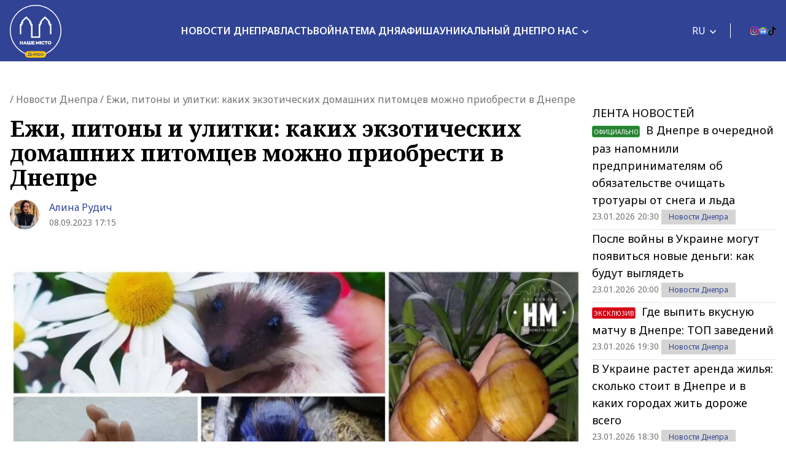

--- FILE ---
content_type: text/html; charset=UTF-8
request_url: https://nashemisto.dp.ua/ru/2023/09/08/ezhi-pitony-i-ulitki-kakih-jekzoticheskih-domashnih-pitomcev-mozhno-priobresti-v-dnepre/
body_size: 30020
content:
<!doctype html>
<html lang="ru-RU">
<head>
    <meta charset="utf-8">
    <meta name="viewport" content="width=device-width, initial-scale=1">
	<meta name='robots' content='index, follow, max-image-preview:large, max-snippet:-1, max-video-preview:-1' />
<link rel="alternate" hreflang="uk" href="https://nashemisto.dp.ua/2023/09/08/izhaky-pitony-ta-ravlyky-iakykh-ekzotychnykh-domashnikh-uliublentsiv-mozhna-prydbaty-v-dnipri/" />
<link rel="alternate" hreflang="ru" href="https://nashemisto.dp.ua/ru/2023/09/08/ezhi-pitony-i-ulitki-kakih-jekzoticheskih-domashnih-pitomcev-mozhno-priobresti-v-dnepre/" />
<link rel="alternate" hreflang="x-default" href="https://nashemisto.dp.ua/2023/09/08/izhaky-pitony-ta-ravlyky-iakykh-ekzotychnykh-domashnikh-uliublentsiv-mozhna-prydbaty-v-dnipri/" />

	<!-- This site is optimized with the Yoast SEO plugin v22.3 - https://yoast.com/wordpress/plugins/seo/ -->
	<title>Новости Днепра: Экзотические животные цена</title>
	<meta name="description" content="Ежи, питоны и улитки: каких экзотических домашних питомцев можно приобрести в Днепре ► Наше Місто" />
	<link rel="canonical" href="https://nashemisto.dp.ua/ru/2023/09/08/ezhi-pitony-i-ulitki-kakih-jekzoticheskih-domashnih-pitomcev-mozhno-priobresti-v-dnepre/" />
	<meta property="og:locale" content="ru_RU" />
	<meta property="og:type" content="article" />
	<meta property="og:title" content="Ежи, питоны и улитки: каких экзотических домашних питомцев можно приобрести в Днепре" />
	<meta property="og:description" content="Ежи, питоны и улитки: каких экзотических домашних питомцев можно приобрести в Днепре ► Наше Місто" />
	<meta property="og:url" content="https://nashemisto.dp.ua/ru/2023/09/08/ezhi-pitony-i-ulitki-kakih-jekzoticheskih-domashnih-pitomcev-mozhno-priobresti-v-dnepre/" />
	<meta property="og:site_name" content="Наше Місто" />
	<meta property="article:publisher" content="https://www.facebook.com/nashemistolive" />
	<meta property="article:author" content="https://www.facebook.com/profile.php?id=100001704327966" />
	<meta property="article:published_time" content="2023-09-08T14:15:00+00:00" />
	<meta property="article:modified_time" content="2023-09-08T10:09:14+00:00" />
	<meta property="og:image" content="https://nashemisto.dp.ua/wp-content/uploads/2023/09/photo_2023-09-08_12-18-03.jpg" />
	<meta property="og:image:width" content="1280" />
	<meta property="og:image:height" content="853" />
	<meta property="og:image:type" content="image/jpeg" />
	<meta name="author" content="Алина Рудич" />
	<meta name="twitter:card" content="summary_large_image" />
	<script type="application/ld+json" class="yoast-schema-graph">{"@context":"https://schema.org","@graph":[{"@type":"WebPage","@id":"https://nashemisto.dp.ua/ru/2023/09/08/ezhi-pitony-i-ulitki-kakih-jekzoticheskih-domashnih-pitomcev-mozhno-priobresti-v-dnepre/","url":"https://nashemisto.dp.ua/ru/2023/09/08/ezhi-pitony-i-ulitki-kakih-jekzoticheskih-domashnih-pitomcev-mozhno-priobresti-v-dnepre/","name":"Новости Днепра: Экзотические животные цена","isPartOf":{"@id":"https://nashemisto.dp.ua/ru/#website"},"primaryImageOfPage":{"@id":"https://nashemisto.dp.ua/ru/2023/09/08/ezhi-pitony-i-ulitki-kakih-jekzoticheskih-domashnih-pitomcev-mozhno-priobresti-v-dnepre/#primaryimage"},"image":{"@id":"https://nashemisto.dp.ua/ru/2023/09/08/ezhi-pitony-i-ulitki-kakih-jekzoticheskih-domashnih-pitomcev-mozhno-priobresti-v-dnepre/#primaryimage"},"thumbnailUrl":"https://nashemisto.dp.ua/wp-content/uploads/2023/09/photo_2023-09-08_12-18-03.jpg","datePublished":"2023-09-08T14:15:00+00:00","dateModified":"2023-09-08T10:09:14+00:00","description":"Ежи, питоны и улитки: каких экзотических домашних питомцев можно приобрести в Днепре ► Наше Місто","breadcrumb":{"@id":"https://nashemisto.dp.ua/ru/2023/09/08/ezhi-pitony-i-ulitki-kakih-jekzoticheskih-domashnih-pitomcev-mozhno-priobresti-v-dnepre/#breadcrumb"},"inLanguage":"ru-RU","potentialAction":[{"@type":"ReadAction","target":["https://nashemisto.dp.ua/ru/2023/09/08/ezhi-pitony-i-ulitki-kakih-jekzoticheskih-domashnih-pitomcev-mozhno-priobresti-v-dnepre/"]}]},{"@type":"ImageObject","inLanguage":"ru-RU","@id":"https://nashemisto.dp.ua/ru/2023/09/08/ezhi-pitony-i-ulitki-kakih-jekzoticheskih-domashnih-pitomcev-mozhno-priobresti-v-dnepre/#primaryimage","url":"https://nashemisto.dp.ua/wp-content/uploads/2023/09/photo_2023-09-08_12-18-03.jpg","contentUrl":"https://nashemisto.dp.ua/wp-content/uploads/2023/09/photo_2023-09-08_12-18-03.jpg","width":1280,"height":853,"caption":"Новини Дніпра: Ціни на екзотичних істот у Дніпрі"},{"@type":"BreadcrumbList","@id":"https://nashemisto.dp.ua/ru/2023/09/08/ezhi-pitony-i-ulitki-kakih-jekzoticheskih-domashnih-pitomcev-mozhno-priobresti-v-dnepre/#breadcrumb","itemListElement":[{"@type":"ListItem","position":1,"name":"Главная страница","item":"https://nashemisto.dp.ua/ru/"},{"@type":"ListItem","position":2,"name":"Новости Днепра"}]},{"@type":"WebSite","@id":"https://nashemisto.dp.ua/ru/#website","url":"https://nashemisto.dp.ua/ru/","name":"Наше Місто","description":"новости Днепра","publisher":{"@id":"https://nashemisto.dp.ua/ru/#organization"},"potentialAction":[{"@type":"SearchAction","target":{"@type":"EntryPoint","urlTemplate":"https://nashemisto.dp.ua/ru/?s={search_term_string}"},"query-input":"required name=search_term_string"}],"inLanguage":"ru-RU"},{"@type":"NewsMediaOrganization","@id":"https://nashemisto.dp.ua/ru/#organization","name":"Городской сайт Днепра Наше Місто","alternateName":"Наше Місто, новини Дніпра","url":"https://nashemisto.dp.ua/ru/","logo":{"@type":"ImageObject","inLanguage":"ru-RU","@id":"https://nashemisto.dp.ua/ru/#/schema/logo/image/","url":"https://nashemisto.dp.ua/wp-content/uploads/2019/06/nm-logo-rasterized.png","contentUrl":"https://nashemisto.dp.ua/wp-content/uploads/2019/06/nm-logo-rasterized.png","width":833,"height":164,"caption":"Городской сайт Днепра Наше Місто"},"image":{"@id":"https://nashemisto.dp.ua/ru/#/schema/logo/image/"},"sameAs":["https://www.facebook.com/nashemistolive","https://t.me/nashemistodp","https://www.youtube.com/channel/UCaU3czdSiC8YbC7VM0ebEtQ","https://www.instagram.com/nashe_misto_dnipro/?igshid=YmMyMTA2M2Y="],"legalName":"ТОВ «Газета «Наше місто»","foundingDate":"2 лютого 2016 року","email":"nashemistonews@gmail.com","telephone":"+380730017523","address":{"@type":"PostalAddress","addressCountry":"UA","postalCode":"49000","addressRegion":"Дніпропетровска область","addressLocality":"Дніпро","streetAddress":"ул. Старокозацька, 58"}},{"@type":"NewsArticle","@id":"https://nashemisto.dp.ua/ru/2023/09/08/ezhi-pitony-i-ulitki-kakih-jekzoticheskih-domashnih-pitomcev-mozhno-priobresti-v-dnepre/#NewsArticle","mainEntityOfPage":{"@id":"https://nashemisto.dp.ua/ru/2023/09/08/ezhi-pitony-i-ulitki-kakih-jekzoticheskih-domashnih-pitomcev-mozhno-priobresti-v-dnepre/"},"headline":"Ежи, питоны и улитки: каких экзотических домашних питомцев можно приобрести в Днепре","author":{"@id":"https://nashemisto.dp.ua/ru/#/schema/person/be70bc19ad81ae32c355d5489be776f0"},"datePublished":"2023-09-08T14:15:00+03:00","dateModified":"2023-09-08T10:09:14+03:00","description":"Домашним любимцем в виде котика, собачки или кролика уже никого не удивить. Можно взять такого друга из приюта, или же приобрести из рук или питомника&hellip;","publisher":{"@id":"https://nashemisto.dp.ua/ru/#organization"},"image":{"@id":"https://nashemisto.dp.ua/ru/2023/09/08/ezhi-pitony-i-ulitki-kakih-jekzoticheskih-domashnih-pitomcev-mozhno-priobresti-v-dnepre/#primaryimage"},"keywords":"Животные","articleSection":"Новости Днепра,Общественные и социальные новости Днепра"},{"@type":"Person","@id":"https://nashemisto.dp.ua/ru/#/schema/person/be70bc19ad81ae32c355d5489be776f0","name":"Алина Рудич","image":{"@type":"ImageObject","inLanguage":"ru-RU","@id":"https://nashemisto.dp.ua/ru/#/schema/person/image/","url":"https://nashemisto.dp.ua/wp-content/uploads/2021/03/izobrazhenie_viber_2021-03-15_11-02-55-800x800.jpg","contentUrl":"https://nashemisto.dp.ua/wp-content/uploads/2021/03/izobrazhenie_viber_2021-03-15_11-02-55-800x800.jpg","caption":"Алина Рудич"},"description":"Журналістка з досвідом роботи більше 5 років, в тому числі, в зоні проведення ООС. Основная ценность в работе – оперативність і об'єктивність. Давайте створювати наше інформаційне простір разом!","sameAs":["https://www.facebook.com/profile.php?id=100001704327966"],"url":"https://nashemisto.dp.ua/ru/profile/alina-rudich/"}]}</script>
	<!-- / Yoast SEO plugin. -->


<link rel='dns-prefetch' href='//static.addtoany.com' />
<link rel="alternate" type="application/rss+xml" title="Наше Місто &raquo; Лента" href="https://nashemisto.dp.ua/ru/feed/" />
<link rel="alternate" type="application/rss+xml" title="Наше Місто &raquo; Лента комментариев" href="https://nashemisto.dp.ua/ru/comments/feed/" />
<script type="1ebe41b2cf51cb9f0e18c37b-text/javascript">
window._wpemojiSettings = {"baseUrl":"https:\/\/s.w.org\/images\/core\/emoji\/14.0.0\/72x72\/","ext":".png","svgUrl":"https:\/\/s.w.org\/images\/core\/emoji\/14.0.0\/svg\/","svgExt":".svg","source":{"concatemoji":"https:\/\/nashemisto.dp.ua\/wp-includes\/js\/wp-emoji-release.min.js?ver=6.4.7"}};
/*! This file is auto-generated */
!function(i,n){var o,s,e;function c(e){try{var t={supportTests:e,timestamp:(new Date).valueOf()};sessionStorage.setItem(o,JSON.stringify(t))}catch(e){}}function p(e,t,n){e.clearRect(0,0,e.canvas.width,e.canvas.height),e.fillText(t,0,0);var t=new Uint32Array(e.getImageData(0,0,e.canvas.width,e.canvas.height).data),r=(e.clearRect(0,0,e.canvas.width,e.canvas.height),e.fillText(n,0,0),new Uint32Array(e.getImageData(0,0,e.canvas.width,e.canvas.height).data));return t.every(function(e,t){return e===r[t]})}function u(e,t,n){switch(t){case"flag":return n(e,"\ud83c\udff3\ufe0f\u200d\u26a7\ufe0f","\ud83c\udff3\ufe0f\u200b\u26a7\ufe0f")?!1:!n(e,"\ud83c\uddfa\ud83c\uddf3","\ud83c\uddfa\u200b\ud83c\uddf3")&&!n(e,"\ud83c\udff4\udb40\udc67\udb40\udc62\udb40\udc65\udb40\udc6e\udb40\udc67\udb40\udc7f","\ud83c\udff4\u200b\udb40\udc67\u200b\udb40\udc62\u200b\udb40\udc65\u200b\udb40\udc6e\u200b\udb40\udc67\u200b\udb40\udc7f");case"emoji":return!n(e,"\ud83e\udef1\ud83c\udffb\u200d\ud83e\udef2\ud83c\udfff","\ud83e\udef1\ud83c\udffb\u200b\ud83e\udef2\ud83c\udfff")}return!1}function f(e,t,n){var r="undefined"!=typeof WorkerGlobalScope&&self instanceof WorkerGlobalScope?new OffscreenCanvas(300,150):i.createElement("canvas"),a=r.getContext("2d",{willReadFrequently:!0}),o=(a.textBaseline="top",a.font="600 32px Arial",{});return e.forEach(function(e){o[e]=t(a,e,n)}),o}function t(e){var t=i.createElement("script");t.src=e,t.defer=!0,i.head.appendChild(t)}"undefined"!=typeof Promise&&(o="wpEmojiSettingsSupports",s=["flag","emoji"],n.supports={everything:!0,everythingExceptFlag:!0},e=new Promise(function(e){i.addEventListener("DOMContentLoaded",e,{once:!0})}),new Promise(function(t){var n=function(){try{var e=JSON.parse(sessionStorage.getItem(o));if("object"==typeof e&&"number"==typeof e.timestamp&&(new Date).valueOf()<e.timestamp+604800&&"object"==typeof e.supportTests)return e.supportTests}catch(e){}return null}();if(!n){if("undefined"!=typeof Worker&&"undefined"!=typeof OffscreenCanvas&&"undefined"!=typeof URL&&URL.createObjectURL&&"undefined"!=typeof Blob)try{var e="postMessage("+f.toString()+"("+[JSON.stringify(s),u.toString(),p.toString()].join(",")+"));",r=new Blob([e],{type:"text/javascript"}),a=new Worker(URL.createObjectURL(r),{name:"wpTestEmojiSupports"});return void(a.onmessage=function(e){c(n=e.data),a.terminate(),t(n)})}catch(e){}c(n=f(s,u,p))}t(n)}).then(function(e){for(var t in e)n.supports[t]=e[t],n.supports.everything=n.supports.everything&&n.supports[t],"flag"!==t&&(n.supports.everythingExceptFlag=n.supports.everythingExceptFlag&&n.supports[t]);n.supports.everythingExceptFlag=n.supports.everythingExceptFlag&&!n.supports.flag,n.DOMReady=!1,n.readyCallback=function(){n.DOMReady=!0}}).then(function(){return e}).then(function(){var e;n.supports.everything||(n.readyCallback(),(e=n.source||{}).concatemoji?t(e.concatemoji):e.wpemoji&&e.twemoji&&(t(e.twemoji),t(e.wpemoji)))}))}((window,document),window._wpemojiSettings);
</script>
<style id='wp-emoji-styles-inline-css'>

	img.wp-smiley, img.emoji {
		display: inline !important;
		border: none !important;
		box-shadow: none !important;
		height: 1em !important;
		width: 1em !important;
		margin: 0 0.07em !important;
		vertical-align: -0.1em !important;
		background: none !important;
		padding: 0 !important;
	}
</style>
<link rel='stylesheet' id='wp-block-library-css' href='https://nashemisto.dp.ua/wp-includes/css/dist/block-library/style.min.css?ver=6.4.7' media='all' />
<style id='safe-svg-svg-icon-style-inline-css'>
.safe-svg-cover{text-align:center}.safe-svg-cover .safe-svg-inside{display:inline-block;max-width:100%}.safe-svg-cover svg{height:100%;max-height:100%;max-width:100%;width:100%}

</style>
<style id='global-styles-inline-css'>
body{--wp--preset--color--black: #000000;--wp--preset--color--cyan-bluish-gray: #abb8c3;--wp--preset--color--white: #ffffff;--wp--preset--color--pale-pink: #f78da7;--wp--preset--color--vivid-red: #cf2e2e;--wp--preset--color--luminous-vivid-orange: #ff6900;--wp--preset--color--luminous-vivid-amber: #fcb900;--wp--preset--color--light-green-cyan: #7bdcb5;--wp--preset--color--vivid-green-cyan: #00d084;--wp--preset--color--pale-cyan-blue: #8ed1fc;--wp--preset--color--vivid-cyan-blue: #0693e3;--wp--preset--color--vivid-purple: #9b51e0;--wp--preset--color--primary: #525ddc;--wp--preset--gradient--vivid-cyan-blue-to-vivid-purple: linear-gradient(135deg,rgba(6,147,227,1) 0%,rgb(155,81,224) 100%);--wp--preset--gradient--light-green-cyan-to-vivid-green-cyan: linear-gradient(135deg,rgb(122,220,180) 0%,rgb(0,208,130) 100%);--wp--preset--gradient--luminous-vivid-amber-to-luminous-vivid-orange: linear-gradient(135deg,rgba(252,185,0,1) 0%,rgba(255,105,0,1) 100%);--wp--preset--gradient--luminous-vivid-orange-to-vivid-red: linear-gradient(135deg,rgba(255,105,0,1) 0%,rgb(207,46,46) 100%);--wp--preset--gradient--very-light-gray-to-cyan-bluish-gray: linear-gradient(135deg,rgb(238,238,238) 0%,rgb(169,184,195) 100%);--wp--preset--gradient--cool-to-warm-spectrum: linear-gradient(135deg,rgb(74,234,220) 0%,rgb(151,120,209) 20%,rgb(207,42,186) 40%,rgb(238,44,130) 60%,rgb(251,105,98) 80%,rgb(254,248,76) 100%);--wp--preset--gradient--blush-light-purple: linear-gradient(135deg,rgb(255,206,236) 0%,rgb(152,150,240) 100%);--wp--preset--gradient--blush-bordeaux: linear-gradient(135deg,rgb(254,205,165) 0%,rgb(254,45,45) 50%,rgb(107,0,62) 100%);--wp--preset--gradient--luminous-dusk: linear-gradient(135deg,rgb(255,203,112) 0%,rgb(199,81,192) 50%,rgb(65,88,208) 100%);--wp--preset--gradient--pale-ocean: linear-gradient(135deg,rgb(255,245,203) 0%,rgb(182,227,212) 50%,rgb(51,167,181) 100%);--wp--preset--gradient--electric-grass: linear-gradient(135deg,rgb(202,248,128) 0%,rgb(113,206,126) 100%);--wp--preset--gradient--midnight: linear-gradient(135deg,rgb(2,3,129) 0%,rgb(40,116,252) 100%);--wp--preset--font-size--small: 13px;--wp--preset--font-size--medium: 20px;--wp--preset--font-size--large: 36px;--wp--preset--font-size--x-large: 42px;--wp--preset--spacing--20: 0.44rem;--wp--preset--spacing--30: 0.67rem;--wp--preset--spacing--40: 1rem;--wp--preset--spacing--50: 1.5rem;--wp--preset--spacing--60: 2.25rem;--wp--preset--spacing--70: 3.38rem;--wp--preset--spacing--80: 5.06rem;--wp--preset--shadow--natural: 6px 6px 9px rgba(0, 0, 0, 0.2);--wp--preset--shadow--deep: 12px 12px 50px rgba(0, 0, 0, 0.4);--wp--preset--shadow--sharp: 6px 6px 0px rgba(0, 0, 0, 0.2);--wp--preset--shadow--outlined: 6px 6px 0px -3px rgba(255, 255, 255, 1), 6px 6px rgba(0, 0, 0, 1);--wp--preset--shadow--crisp: 6px 6px 0px rgba(0, 0, 0, 1);}body { margin: 0; }.wp-site-blocks > .alignleft { float: left; margin-right: 2em; }.wp-site-blocks > .alignright { float: right; margin-left: 2em; }.wp-site-blocks > .aligncenter { justify-content: center; margin-left: auto; margin-right: auto; }:where(.is-layout-flex){gap: 0.5em;}:where(.is-layout-grid){gap: 0.5em;}body .is-layout-flow > .alignleft{float: left;margin-inline-start: 0;margin-inline-end: 2em;}body .is-layout-flow > .alignright{float: right;margin-inline-start: 2em;margin-inline-end: 0;}body .is-layout-flow > .aligncenter{margin-left: auto !important;margin-right: auto !important;}body .is-layout-constrained > .alignleft{float: left;margin-inline-start: 0;margin-inline-end: 2em;}body .is-layout-constrained > .alignright{float: right;margin-inline-start: 2em;margin-inline-end: 0;}body .is-layout-constrained > .aligncenter{margin-left: auto !important;margin-right: auto !important;}body .is-layout-constrained > :where(:not(.alignleft):not(.alignright):not(.alignfull)){max-width: var(--wp--style--global--content-size);margin-left: auto !important;margin-right: auto !important;}body .is-layout-constrained > .alignwide{max-width: var(--wp--style--global--wide-size);}body .is-layout-flex{display: flex;}body .is-layout-flex{flex-wrap: wrap;align-items: center;}body .is-layout-flex > *{margin: 0;}body .is-layout-grid{display: grid;}body .is-layout-grid > *{margin: 0;}body{padding-top: 0px;padding-right: 0px;padding-bottom: 0px;padding-left: 0px;}a:where(:not(.wp-element-button)){text-decoration: underline;}.wp-element-button, .wp-block-button__link{background-color: #32373c;border-width: 0;color: #fff;font-family: inherit;font-size: inherit;line-height: inherit;padding: calc(0.667em + 2px) calc(1.333em + 2px);text-decoration: none;}.has-black-color{color: var(--wp--preset--color--black) !important;}.has-cyan-bluish-gray-color{color: var(--wp--preset--color--cyan-bluish-gray) !important;}.has-white-color{color: var(--wp--preset--color--white) !important;}.has-pale-pink-color{color: var(--wp--preset--color--pale-pink) !important;}.has-vivid-red-color{color: var(--wp--preset--color--vivid-red) !important;}.has-luminous-vivid-orange-color{color: var(--wp--preset--color--luminous-vivid-orange) !important;}.has-luminous-vivid-amber-color{color: var(--wp--preset--color--luminous-vivid-amber) !important;}.has-light-green-cyan-color{color: var(--wp--preset--color--light-green-cyan) !important;}.has-vivid-green-cyan-color{color: var(--wp--preset--color--vivid-green-cyan) !important;}.has-pale-cyan-blue-color{color: var(--wp--preset--color--pale-cyan-blue) !important;}.has-vivid-cyan-blue-color{color: var(--wp--preset--color--vivid-cyan-blue) !important;}.has-vivid-purple-color{color: var(--wp--preset--color--vivid-purple) !important;}.has-primary-color{color: var(--wp--preset--color--primary) !important;}.has-black-background-color{background-color: var(--wp--preset--color--black) !important;}.has-cyan-bluish-gray-background-color{background-color: var(--wp--preset--color--cyan-bluish-gray) !important;}.has-white-background-color{background-color: var(--wp--preset--color--white) !important;}.has-pale-pink-background-color{background-color: var(--wp--preset--color--pale-pink) !important;}.has-vivid-red-background-color{background-color: var(--wp--preset--color--vivid-red) !important;}.has-luminous-vivid-orange-background-color{background-color: var(--wp--preset--color--luminous-vivid-orange) !important;}.has-luminous-vivid-amber-background-color{background-color: var(--wp--preset--color--luminous-vivid-amber) !important;}.has-light-green-cyan-background-color{background-color: var(--wp--preset--color--light-green-cyan) !important;}.has-vivid-green-cyan-background-color{background-color: var(--wp--preset--color--vivid-green-cyan) !important;}.has-pale-cyan-blue-background-color{background-color: var(--wp--preset--color--pale-cyan-blue) !important;}.has-vivid-cyan-blue-background-color{background-color: var(--wp--preset--color--vivid-cyan-blue) !important;}.has-vivid-purple-background-color{background-color: var(--wp--preset--color--vivid-purple) !important;}.has-primary-background-color{background-color: var(--wp--preset--color--primary) !important;}.has-black-border-color{border-color: var(--wp--preset--color--black) !important;}.has-cyan-bluish-gray-border-color{border-color: var(--wp--preset--color--cyan-bluish-gray) !important;}.has-white-border-color{border-color: var(--wp--preset--color--white) !important;}.has-pale-pink-border-color{border-color: var(--wp--preset--color--pale-pink) !important;}.has-vivid-red-border-color{border-color: var(--wp--preset--color--vivid-red) !important;}.has-luminous-vivid-orange-border-color{border-color: var(--wp--preset--color--luminous-vivid-orange) !important;}.has-luminous-vivid-amber-border-color{border-color: var(--wp--preset--color--luminous-vivid-amber) !important;}.has-light-green-cyan-border-color{border-color: var(--wp--preset--color--light-green-cyan) !important;}.has-vivid-green-cyan-border-color{border-color: var(--wp--preset--color--vivid-green-cyan) !important;}.has-pale-cyan-blue-border-color{border-color: var(--wp--preset--color--pale-cyan-blue) !important;}.has-vivid-cyan-blue-border-color{border-color: var(--wp--preset--color--vivid-cyan-blue) !important;}.has-vivid-purple-border-color{border-color: var(--wp--preset--color--vivid-purple) !important;}.has-primary-border-color{border-color: var(--wp--preset--color--primary) !important;}.has-vivid-cyan-blue-to-vivid-purple-gradient-background{background: var(--wp--preset--gradient--vivid-cyan-blue-to-vivid-purple) !important;}.has-light-green-cyan-to-vivid-green-cyan-gradient-background{background: var(--wp--preset--gradient--light-green-cyan-to-vivid-green-cyan) !important;}.has-luminous-vivid-amber-to-luminous-vivid-orange-gradient-background{background: var(--wp--preset--gradient--luminous-vivid-amber-to-luminous-vivid-orange) !important;}.has-luminous-vivid-orange-to-vivid-red-gradient-background{background: var(--wp--preset--gradient--luminous-vivid-orange-to-vivid-red) !important;}.has-very-light-gray-to-cyan-bluish-gray-gradient-background{background: var(--wp--preset--gradient--very-light-gray-to-cyan-bluish-gray) !important;}.has-cool-to-warm-spectrum-gradient-background{background: var(--wp--preset--gradient--cool-to-warm-spectrum) !important;}.has-blush-light-purple-gradient-background{background: var(--wp--preset--gradient--blush-light-purple) !important;}.has-blush-bordeaux-gradient-background{background: var(--wp--preset--gradient--blush-bordeaux) !important;}.has-luminous-dusk-gradient-background{background: var(--wp--preset--gradient--luminous-dusk) !important;}.has-pale-ocean-gradient-background{background: var(--wp--preset--gradient--pale-ocean) !important;}.has-electric-grass-gradient-background{background: var(--wp--preset--gradient--electric-grass) !important;}.has-midnight-gradient-background{background: var(--wp--preset--gradient--midnight) !important;}.has-small-font-size{font-size: var(--wp--preset--font-size--small) !important;}.has-medium-font-size{font-size: var(--wp--preset--font-size--medium) !important;}.has-large-font-size{font-size: var(--wp--preset--font-size--large) !important;}.has-x-large-font-size{font-size: var(--wp--preset--font-size--x-large) !important;}
.wp-block-navigation a:where(:not(.wp-element-button)){color: inherit;}
:where(.wp-block-post-template.is-layout-flex){gap: 1.25em;}:where(.wp-block-post-template.is-layout-grid){gap: 1.25em;}
:where(.wp-block-columns.is-layout-flex){gap: 2em;}:where(.wp-block-columns.is-layout-grid){gap: 2em;}
.wp-block-pullquote{font-size: 1.5em;line-height: 1.6;}
</style>
<link rel='stylesheet' id='wpml-blocks-css' href='https://nashemisto.dp.ua/wp-content/plugins/sitepress-multilingual-cms/dist/css/blocks/styles.css?ver=4.6.10' media='all' />
<link rel='stylesheet' id='adev-banner-css-css' href='https://nashemisto.dp.ua/wp-content/plugins/adev-ad-banners//assets/css/styles.min.css?ver=1.0.2' media='all' />
<link rel='stylesheet' id='adev-api-trans-style-css' href='https://nashemisto.dp.ua/wp-content/plugins/adev-api/assets/css/styles.min.css?ver=0.8.0' media='all' />
<style id='adev-api-trans-style-inline-css'>
:root{--adev-api-bar-color:#007bff;}
</style>
<link rel='stylesheet' id='cookie-law-info-css' href='https://nashemisto.dp.ua/wp-content/plugins/cookie-law-info/legacy/public/css/cookie-law-info-public.css?ver=3.2.1' media='all' />
<link rel='stylesheet' id='cookie-law-info-gdpr-css' href='https://nashemisto.dp.ua/wp-content/plugins/cookie-law-info/legacy/public/css/cookie-law-info-gdpr.css?ver=3.2.1' media='all' />
<link rel='stylesheet' id='rpt_front_style-css' href='https://nashemisto.dp.ua/wp-content/plugins/related-posts-thumbnails-own/assets/css/front.css?ver=1.9.0' media='all' />
<link rel='stylesheet' id='addtoany-css' href='https://nashemisto.dp.ua/wp-content/plugins/add-to-any/addtoany.min.css?ver=1.16' media='all' />
<link rel='stylesheet' id='nm-style-css' href='https://nashemisto.dp.ua/wp-content/themes/nashe-misto/assets/css/app.css?id=364c0b04b0f4b08d8c22fa113c91fbb7&#038;ver=2.0.0' media='all' />
<script id="wpml-cookie-js-extra" type="1ebe41b2cf51cb9f0e18c37b-text/javascript">
var wpml_cookies = {"wp-wpml_current_language":{"value":"ru","expires":1,"path":"\/"}};
var wpml_cookies = {"wp-wpml_current_language":{"value":"ru","expires":1,"path":"\/"}};
</script>
<script src="https://nashemisto.dp.ua/wp-content/plugins/sitepress-multilingual-cms/res/js/cookies/language-cookie.js?ver=4.6.10" id="wpml-cookie-js" defer data-wp-strategy="defer" type="1ebe41b2cf51cb9f0e18c37b-text/javascript"></script>
<script id="addtoany-core-js-before" type="1ebe41b2cf51cb9f0e18c37b-text/javascript">
window.a2a_config=window.a2a_config||{};a2a_config.callbacks=[];a2a_config.overlays=[];a2a_config.templates={};a2a_localize = {
	Share: "Отправить",
	Save: "Сохранить",
	Subscribe: "Подписаться",
	Email: "E-mail",
	Bookmark: "В закладки!",
	ShowAll: "Показать все",
	ShowLess: "Показать остальное",
	FindServices: "Найти сервис(ы)",
	FindAnyServiceToAddTo: "Найти сервис и добавить",
	PoweredBy: "Работает на",
	ShareViaEmail: "Поделиться по электронной почте",
	SubscribeViaEmail: "Подписаться по электронной почте",
	BookmarkInYourBrowser: "Добавить в закладки",
	BookmarkInstructions: "Нажмите Ctrl+D или \u2318+D, чтобы добавить страницу в закладки",
	AddToYourFavorites: "Добавить в Избранное",
	SendFromWebOrProgram: "Отправлять с любого email-адреса или email-программы",
	EmailProgram: "Почтовая программа",
	More: "Подробнее&#8230;",
	ThanksForSharing: "Спасибо, что поделились!",
	ThanksForFollowing: "Спасибо за подписку!"
};
</script>
<script async src="https://static.addtoany.com/menu/page.js" id="addtoany-core-js" type="1ebe41b2cf51cb9f0e18c37b-text/javascript"></script>
<script src="https://nashemisto.dp.ua/wp-includes/js/jquery/jquery.min.js?ver=3.7.1" id="jquery-core-js" type="1ebe41b2cf51cb9f0e18c37b-text/javascript"></script>
<script src="https://nashemisto.dp.ua/wp-includes/js/jquery/jquery-migrate.min.js?ver=3.4.1" id="jquery-migrate-js" type="1ebe41b2cf51cb9f0e18c37b-text/javascript"></script>
<script async src="https://nashemisto.dp.ua/wp-content/plugins/add-to-any/addtoany.min.js?ver=1.1" id="addtoany-jquery-js" type="1ebe41b2cf51cb9f0e18c37b-text/javascript"></script>
<script id="adev-api-trans-script-js-extra" type="1ebe41b2cf51cb9f0e18c37b-text/javascript">
var adevApi = {"url":"https:\/\/nashemisto.dp.ua\/wp-json\/adev-api\/v1\/","loading_class":"adev-loading","insert_class":"adev-load-prev-post","wrapper_class":"adev-api-post-wrapper","data_url":"adev-api-post-url","prev_data":"adev-prev-post-id","threshold":"100","is_on":"","cooldown":"0","cooldown_color":"red","request_method":"GET","errors_limit":"3","trackingId":null};
</script>
<script src="https://nashemisto.dp.ua/wp-content/plugins/adev-api/assets/js/script.min.js?ver=0.8.0" id="adev-api-trans-script-js" type="1ebe41b2cf51cb9f0e18c37b-text/javascript"></script>
<script id="cookie-law-info-js-extra" type="1ebe41b2cf51cb9f0e18c37b-text/javascript">
var Cli_Data = {"nn_cookie_ids":[],"cookielist":[],"non_necessary_cookies":[],"ccpaEnabled":"","ccpaRegionBased":"","ccpaBarEnabled":"","strictlyEnabled":["necessary","obligatoire"],"ccpaType":"gdpr","js_blocking":"1","custom_integration":"","triggerDomRefresh":"","secure_cookies":""};
var cli_cookiebar_settings = {"animate_speed_hide":"500","animate_speed_show":"500","background":"#FFF","border":"#b1a6a6c2","border_on":"","button_1_button_colour":"#314396","button_1_button_hover":"#273678","button_1_link_colour":"#fff","button_1_as_button":"1","button_1_new_win":"","button_2_button_colour":"#333","button_2_button_hover":"#292929","button_2_link_colour":"#444","button_2_as_button":"","button_2_hidebar":"","button_3_button_colour":"#3566bb","button_3_button_hover":"#2a5296","button_3_link_colour":"#fff","button_3_as_button":"1","button_3_new_win":"","button_4_button_colour":"#000","button_4_button_hover":"#000000","button_4_link_colour":"#333333","button_4_as_button":"","button_7_button_colour":"#61a229","button_7_button_hover":"#4e8221","button_7_link_colour":"#fff","button_7_as_button":"1","button_7_new_win":"","font_family":"inherit","header_fix":"","notify_animate_hide":"1","notify_animate_show":"","notify_div_id":"#cookie-law-info-bar","notify_position_horizontal":"right","notify_position_vertical":"bottom","scroll_close":"","scroll_close_reload":"","accept_close_reload":"","reject_close_reload":"","showagain_tab":"","showagain_background":"#fff","showagain_border":"#000","showagain_div_id":"#cookie-law-info-again","showagain_x_position":"100px","text":"#333333","show_once_yn":"","show_once":"10000","logging_on":"","as_popup":"","popup_overlay":"1","bar_heading_text":"","cookie_bar_as":"banner","popup_showagain_position":"bottom-right","widget_position":"left"};
var log_object = {"ajax_url":"https:\/\/nashemisto.dp.ua\/wp-admin\/admin-ajax.php"};
</script>
<script src="https://nashemisto.dp.ua/wp-content/plugins/cookie-law-info/legacy/public/js/cookie-law-info-public.js?ver=3.2.1" id="cookie-law-info-js" type="1ebe41b2cf51cb9f0e18c37b-text/javascript"></script>
<link rel="https://api.w.org/" href="https://nashemisto.dp.ua/ru/wp-json/" /><link rel="alternate" type="application/json" href="https://nashemisto.dp.ua/ru/wp-json/wp/v2/posts/835878" /><link rel="alternate" type="application/json+oembed" href="https://nashemisto.dp.ua/ru/wp-json/oembed/1.0/embed?url=https%3A%2F%2Fnashemisto.dp.ua%2Fru%2F2023%2F09%2F08%2Fezhi-pitony-i-ulitki-kakih-jekzoticheskih-domashnih-pitomcev-mozhno-priobresti-v-dnepre%2F" />
<link rel="alternate" type="text/xml+oembed" href="https://nashemisto.dp.ua/ru/wp-json/oembed/1.0/embed?url=https%3A%2F%2Fnashemisto.dp.ua%2Fru%2F2023%2F09%2F08%2Fezhi-pitony-i-ulitki-kakih-jekzoticheskih-domashnih-pitomcev-mozhno-priobresti-v-dnepre%2F&#038;format=xml" />
<meta name="generator" content="WPML ver:4.6.10 stt:45,54;" />

		<!-- GA Google Analytics @ https://m0n.co/ga -->
		<script async src="https://www.googletagmanager.com/gtag/js?id=G-M14WD04KX7" type="1ebe41b2cf51cb9f0e18c37b-text/javascript"></script>
		<script type="1ebe41b2cf51cb9f0e18c37b-text/javascript">
			window.dataLayer = window.dataLayer || [];
			function gtag(){dataLayer.push(arguments);}
			gtag('js', new Date());
			gtag('config', 'G-M14WD04KX7');
		</script>

				<style>
			#related_posts_thumbnails li{
				border-right: 1px solid #dddddd;
				background-color: #ffffff			}
			#related_posts_thumbnails li:hover{
				background-color: #eeeeee;
			}
			.relpost_content{
				font-size:	14px;
				color: 		#333333;
			}
			.relpost-block-single{
				background-color: #ffffff;
				border-right: 1px solid  #dddddd;
				border-left: 1px solid  #dddddd;
				margin-right: -1px;
			}
			.relpost-block-single:hover{
				background-color: #eeeeee;
			}
		</style>

	<link rel="amphtml" href="https://nashemisto.dp.ua/ru/2023/09/08/ezhi-pitony-i-ulitki-kakih-jekzoticheskih-domashnih-pitomcev-mozhno-priobresti-v-dnepre/amp/"><link rel="icon" href="https://nashemisto.dp.ua/wp-content/uploads/2019/06/cropped-nm-logo-circle-32x32.png" sizes="32x32" />
<link rel="icon" href="https://nashemisto.dp.ua/wp-content/uploads/2019/06/cropped-nm-logo-circle-192x192.png" sizes="192x192" />
<link rel="apple-touch-icon" href="https://nashemisto.dp.ua/wp-content/uploads/2019/06/cropped-nm-logo-circle-180x180.png" />
<meta name="msapplication-TileImage" content="https://nashemisto.dp.ua/wp-content/uploads/2019/06/cropped-nm-logo-circle-270x270.png" />
		<style id="wp-custom-css">
			/*.home .banner-img {
    max-height: 140px;
}*/
div#search-form-popup {
    z-index: 9999;
}
header.main-header {
    position: fixed;
    width: 100%;
	top:0;
	z-index:999;
}
body{
	padding-top:90px;
}
.single .post ul {
    list-style-type: disc;
    padding-left: 20px;
}
li.flex nav * {
    color: rgb(115 115 115/var(--tw-text-opacity))!important;
    font-size: .875rem;
    line-height: 1.25rem;
}
li.flex nav {
    margin: 0;
}
ul.sub-menu.block {
    z-index: 2;
}
article.post a {
    color: rgb(48 67 148);
}
span.page-numbers.current {
    background: rgb(48 67 148/var(--tw-text-opacity));
    color: #fff;
}

#polls-1-ans input {
	background: #000;
	width: 15px;
	height: 15px;
	float: left;
	margin-right: 5px;
}
#polls-1-ans p input{
	background: #fff;
	width: 100%;
	height:auto;
	float: center;
}

.single .post ul {
	margin-bottom: 20px;
	margin-left: 12px;
}

@media screen and (max-width:900px){
	.container {
    max-width: 100vw;
	}
	html, body{
	overflow-x:hidden;
}
}
@media screen and (max-width:767px){
	.regular-news-title h3 {
    font-size: 16px;
	}
	.regular-news-title a{
		font-size:12px;
	}
	header.main-header .order-8 {
    order: 4;
	}
	ul.language-switcher-list a {
    font-size: 18px;
    font-weight: bolder;
}
	.single .post ul {
	margin-left: 8px;
}
}		</style>
		    <link rel="preconnect" href="https://fonts.googleapis.com">
    <link rel="preconnect" href="https://fonts.gstatic.com" crossorigin>
    <link href="https://fonts.googleapis.com/css2?family=Noto+Sans:ital,wght@0,400;0,600;1,400;1,600&family=Noto+Serif:wght@600;700&display=swap" rel="stylesheet">
    <!-- Facebook Pixel Code -->
	<script type="1ebe41b2cf51cb9f0e18c37b-text/javascript">
	!function(f,b,e,v,n,t,s)
	{if(f.fbq)return;n=f.fbq=function(){n.callMethod?
	n.callMethod.apply(n,arguments):n.queue.push(arguments)};
	if(!f._fbq)f._fbq=n;n.push=n;n.loaded=!0;n.version='2.0';
	n.queue=[];t=b.createElement(e);t.async=!0;
	t.src=v;s=b.getElementsByTagName(e)[0];
	s.parentNode.insertBefore(t,s)}(window,document,'script',
	'https://connect.facebook.net/en_US/fbevents.js');
	 fbq('init', '168146477157797'); 
	fbq('track', 'PageView');
	</script>
	<noscript>
	 <img height="1" width="1" 
	src="https://www.facebook.com/tr?id=168146477157797&ev=PageView
	&noscript=1"/>
	</noscript>
	<!-- /Facebook Pixel Code -->

	<!-- Push from gravitec -->
	<script async src="https://cdn.gravitec.net/storage/0ad551f73c173f5b71088e1cfdfe24fe/client.js" type="1ebe41b2cf51cb9f0e18c37b-text/javascript"></script>
	<!-- /Push from gravitec -->

	<style>
	.single .post ol{
		list-style: auto;
		padding-left: 20px;
	}

     svg.fa-instagram path {
         fill: #cc43b1;
     }

	</style>
	
	<script async src="https://pagead2.googlesyndication.com/pagead/js/adsbygoogle.js?client=ca-pub-7356327189412806
     crossorigin=" anonymous" type="1ebe41b2cf51cb9f0e18c37b-text/javascript"></script>
							
	<script type="1ebe41b2cf51cb9f0e18c37b-text/javascript">
		(function(c,l,a,r,i,t,y){
			c[a]=c[a]||function(){(c[a].q=c[a].q||[]).push(arguments)};
			t=l.createElement(r);t.async=1;t.src="https://www.clarity.ms/tag/"+i;
			y=l.getElementsByTagName(r)[0];y.parentNode.insertBefore(t,y);
		})(window, document, "clarity", "script", "u8kp0velgc");
	</script>
    
</head>

<svg width="0" height="0" style="position: absolute; top: -9999999px; left: -9999999px">
	<radialGradient id="rg-instagram" r="150%" cx="30%" cy="107%">
		<stop stop-color="#fdf497" offset="0"/>
		<stop stop-color="#fdf497" offset="0.05"/>
		<stop stop-color="#fd5949" offset="0.45"/>
		<stop stop-color="#d6249f" offset="0.6"/>
		<stop stop-color="#285AEB" offset="0.9"/>
	</radialGradient>
</svg>

<body class="post-template-default single single-post postid-835878 single-format-standard wp-custom-logo wp-embed-responsive bg-gray-50">

<div id="app" class="flex flex-col">
    <a class="sr-only focus:not-sr-only" href="#main">
    Skip to content
</a>

<header class="main-header bg-nm-blue-600 transition-all collapse">
    <div class="container grid grid-cols-3 gap-y-4 xl:flex">
        <a href="https://nashemisto.dp.ua/ru/" class="custom-logo-link navbar-brand block order-1 mr-8 my-2 shrink-0 w-16 h-16 xl:w-[84px] xl:h-[84px]" rel="home" itemprop="url" aria-label="Наше Місто"><span class="custom-logo" ><?xml version="1.0" encoding="UTF-8"?> <svg xmlns="http://www.w3.org/2000/svg" width="343" height="352" viewBox="0 0 343 352" fill="none"><path fill-rule="evenodd" clip-rule="evenodd" d="M234.057 77L264.016 106.755V114.816H269.063V128.286H276V195.763H267.381V136.784H260.444V123.314H255.397V110.257L234.055 89.06L212.619 110.337V123.314H207.572V136.784H200.635V219H142.397V136.784H135.444V123.314H130.413V110.274L109.04 89.0591L87.6026 110.337V123.314H82.5558V136.784H75.6186V195.763H67V128.286H73.9373V114.816H78.9841V106.834L109.04 77.0009L137.026 104.779L139.032 106.727V114.816H144.063V128.286H151.016V210.502H192.016V128.286H198.953V114.816H204V106.834L234.057 77Z" fill="white"></path><path fill-rule="evenodd" clip-rule="evenodd" d="M234.057 76.2954L264.516 106.547V114.316H269.563V127.786H276.5V196.263H266.881V137.284H259.944V123.814H254.897V110.465L234.055 89.7646L213.119 110.545V123.814H208.072V137.284H201.135V219.5H141.897V137.284H134.944V123.814H129.913V110.482L109.04 89.7636L88.1026 110.545V123.814H83.0558V137.284H76.1186V196.263H66.5V127.786H73.4373V114.316H78.4841V106.625L109.04 76.2965L137.374 104.42L137.378 104.424L139.532 106.515V114.316H144.563V127.786H151.516V210.002H191.516V127.786H198.453V114.316H203.5V106.625L234.057 76.2954ZM204.5 107.042V115.316H199.453V128.786H192.516V211.002H150.516V128.786H143.563V115.316H138.532V106.938L136.678 105.138L136.674 105.134L109.04 77.7054L79.4841 107.042V115.316H74.4373V128.786H67.5V195.263H75.1186V136.284H82.0558V122.814H87.1026V110.129L109.04 88.3546L130.913 110.065V122.814H135.944V136.284H142.897V218.5H200.135V136.284H207.072V122.814H212.119V110.129L234.055 88.3554L255.897 110.049V122.814H260.944V136.284H267.881V195.263H275.5V128.786H268.563V115.316H263.516V106.963L234.057 77.7046L204.5 107.042Z" fill="white"></path><path fill-rule="evenodd" clip-rule="evenodd" d="M336.988 171C336.988 262.124 262.899 336 171.5 336C80.1006 336 6.01176 262.124 6.01176 171C6.01176 79.8758 80.1006 6 171.5 6C262.899 6 336.988 79.8758 336.988 171ZM171.5 342C266.214 342 343 265.443 343 171C343 76.5565 266.214 0 171.5 0C76.7859 0 0 76.5565 0 171C0 265.443 76.7859 342 171.5 342Z" fill="white"></path><path d="M67 263.506V241.528H73.206V250.571H80.7493V241.528H86.9664V263.506H80.7568V256.129H73.206V263.506H67ZM106.298 263.506L104.882 260.326H96.8164L95.4001 263.506H88.6081L98.751 241.528H103L113.143 263.506H106.298ZM99.5361 253.163L98.612 255.511H103.12L102.196 253.163L100.873 249.018L99.5361 253.163ZM114.799 263.506V241.528H121.017V257.949H126.652V241.528H132.869V257.949H138.534V241.528H144.751V263.506H114.799ZM148.042 263.506V241.528H165.093V246.867H154.041V250.232H163.339V255.202H154.041V258.163H165.431V263.506H148.042ZM193.572 241.528H196.833V263.506H190.74V254.214L186.063 259.957H184L179.282 254.245V263.506H173.219V241.528H176.449L185.037 252.021L193.572 241.528ZM200.465 263.506V241.528H206.852V263.506H200.465ZM221.732 264C218.12 264 215.248 262.971 213.114 260.914C210.98 258.857 209.913 256.047 209.913 252.485C209.913 248.948 210.98 246.16 213.114 244.12C215.248 242.08 218.12 241.062 221.732 241.064C223.658 241.039 225.567 241.424 227.333 242.194C228.955 242.872 230.392 243.931 231.522 245.28L226.657 249.263C226.172 248.511 225.505 247.895 224.718 247.473C223.878 247.016 222.936 246.781 221.98 246.791C220.274 246.791 218.93 247.294 217.949 248.299C216.967 249.303 216.474 250.693 216.469 252.466C216.469 254.28 216.962 255.7 217.949 256.728C218.935 257.755 220.279 258.258 221.98 258.235C222.942 258.251 223.893 258.028 224.748 257.587C225.531 257.17 226.19 256.553 226.657 255.797L231.522 259.78C229.192 262.596 225.925 264.003 221.72 264H221.732ZM238.573 263.506V247.206H232.141V241.528H251.345V247.206H244.959V263.506H238.573ZM263.998 264C260.446 264 257.552 262.93 255.316 260.79C253.08 258.649 251.971 255.886 251.991 252.5C251.991 249.104 253.1 246.341 255.316 244.21C257.532 242.08 260.426 241.01 263.998 241C267.566 241 270.459 242.07 272.675 244.21C274.892 246.351 276 249.114 276 252.5C276 255.896 274.892 258.659 272.675 260.79C270.459 262.92 267.563 263.99 263.986 264H263.998ZM263.998 258.318C264.735 258.352 265.471 258.226 266.156 257.949C266.84 257.672 267.457 257.25 267.965 256.713C268.951 255.643 269.445 254.243 269.445 252.515C269.445 250.787 268.951 249.388 267.965 248.318C267.457 247.78 266.84 247.358 266.156 247.081C265.471 246.804 264.735 246.678 263.998 246.712C263.26 246.682 262.524 246.809 261.84 247.086C261.155 247.363 260.537 247.783 260.027 248.318C259.043 249.388 258.549 250.787 258.547 252.515C258.544 254.243 259.038 255.643 260.027 256.713C260.536 257.246 261.152 257.665 261.835 257.942C262.517 258.219 263.251 258.347 263.986 258.318H263.998Z" fill="white"></path><path d="M220.444 309H122.407C110.584 309 101 318.584 101 330.407V330.415C101 342.238 110.584 351.822 122.407 351.822H220.444C232.267 351.822 241.852 342.238 241.852 330.415V330.407C241.852 318.584 232.267 309 220.444 309Z" fill="#fec600"></path><path d="M140.795 335.57V343.534H137.544V338.762H121.617V343.534H118.366V335.57H120.491C121.66 334.536 122.246 332.091 122.251 328.233V318.428H137.432V335.578L140.795 335.57ZM124.205 335.57H133.898V321.567H125.696V328.464C125.716 331.899 125.219 334.268 124.205 335.57ZM154.97 323.118H158.355V338.777H154.962V332.968H147.059V338.777H143.666V323.118H147.059V330.075H154.962L154.97 323.118ZM165.707 320.471C165.506 320.678 165.264 320.841 164.998 320.95C164.731 321.059 164.444 321.112 164.156 321.105C163.863 321.11 163.573 321.057 163.302 320.948C163.03 320.839 162.783 320.677 162.575 320.471C162.369 320.27 162.206 320.029 162.097 319.762C161.988 319.495 161.935 319.208 161.942 318.92C161.94 318.641 161.996 318.366 162.105 318.109C162.214 317.853 162.374 317.621 162.575 317.429C162.783 317.223 163.03 317.061 163.302 316.952C163.573 316.843 163.863 316.79 164.156 316.795C164.444 316.788 164.731 316.841 164.998 316.95C165.264 317.059 165.506 317.222 165.707 317.429C165.908 317.621 166.068 317.853 166.177 318.109C166.286 318.366 166.342 318.641 166.341 318.92C166.347 319.208 166.295 319.495 166.186 319.762C166.077 320.029 165.914 320.27 165.707 320.471ZM162.404 338.762V323.103H165.848V338.762H162.404ZM184.452 323.103V338.762H181.06V326.138H173.268V338.762H169.868V323.103H184.452ZM188.486 343.81V323.103H191.857V324.594C192.53 323.96 193.325 323.47 194.195 323.153C195.064 322.836 195.988 322.7 196.912 322.753C197.921 322.713 198.927 322.893 199.86 323.279C200.793 323.665 201.632 324.249 202.318 324.99C203.766 326.61 204.512 328.74 204.391 330.91C204.509 333.093 203.764 335.236 202.318 336.875C201.602 337.624 200.734 338.212 199.772 338.598C198.81 338.983 197.776 339.159 196.741 339.112C194.593 339.112 192.965 338.461 191.857 337.159V343.869L188.486 343.81ZM196.107 336.04C196.752 336.072 197.397 335.965 197.997 335.727C198.598 335.489 199.14 335.126 199.589 334.661C200.495 333.61 200.96 332.25 200.886 330.865C200.927 330.189 200.834 329.511 200.611 328.871C200.388 328.231 200.041 327.642 199.589 327.137C199.155 326.678 198.627 326.318 198.042 326.08C197.457 325.842 196.827 325.732 196.196 325.758C195.335 325.762 194.487 325.969 193.721 326.362C192.942 326.719 192.277 327.284 191.797 327.995V333.721C192.22 334.479 192.85 335.1 193.613 335.513C194.376 335.927 195.241 336.114 196.107 336.055V336.04ZM221.459 336.845C219.703 338.285 217.503 339.071 215.232 339.071C212.962 339.071 210.762 338.285 209.007 336.845C207.494 335.25 206.651 333.135 206.651 330.936C206.651 328.737 207.494 326.623 209.007 325.027C210.713 323.491 212.954 322.688 215.247 322.79C216.379 322.736 217.51 322.906 218.576 323.29C219.641 323.674 220.621 324.264 221.459 325.027C222.971 326.627 223.813 328.745 223.813 330.947C223.813 333.149 222.971 335.267 221.459 336.868V336.845ZM211.594 334.608C212.075 335.079 212.647 335.447 213.275 335.69C213.904 335.932 214.574 336.044 215.247 336.018C215.916 336.046 216.583 335.936 217.207 335.693C217.831 335.45 218.398 335.081 218.871 334.608C219.348 334.116 219.719 333.531 219.962 332.89C220.204 332.249 220.313 331.565 220.28 330.88C220.31 330.207 220.2 329.535 219.957 328.906C219.715 328.278 219.345 327.706 218.871 327.227C218.398 326.754 217.831 326.384 217.207 326.142C216.583 325.899 215.916 325.789 215.247 325.817C214.574 325.784 213.901 325.893 213.271 326.135C212.642 326.378 212.071 326.75 211.594 327.227C211.117 327.704 210.745 328.275 210.503 328.904C210.26 329.533 210.151 330.207 210.184 330.88C210.152 331.568 210.262 332.256 210.507 332.9C210.752 333.544 211.127 334.131 211.609 334.623L211.594 334.608Z" fill="#304394"></path></svg> </span></a>

        <nav class="tst nav-primary self-center col-span-3 xl:pr-4 xl:border-r border-white text-white order-8 xl:order-4">
                <ul class="nav "><li class="language-switcher menu-item-has-children">
    <a href="#" class="current-language">RU</a>
    <ul class="language-switcher-list sub-menu">
            <li><a href="https://nashemisto.dp.ua/2023/09/08/izhaky-pitony-ta-ravlyky-iakykh-ekzotychnykh-domashnikh-uliublentsiv-mozhna-prydbaty-v-dnipri/">UK </a>  </li>                     </ul>
</li></ul>

        </nav>

        <nav class="nav-socials nav-primary-socials xl:ml-8 order-2 xl:order-5"><ul class="socials">
    <li class="social-item social-item-facebook"><a
                href="https://www.facebook.com/nashemistodnipro"
                title="Facebook"
                target="_blank"
                rel="noreferrer noopner nofollow"
        ><i class="fa-brands fa-facebook" style="color: #1778f2;"></i></a></li>
    <li class="social-item social-item-telegram"><a
                href="https://t.me/nashemisto_dp"
                title="Telegram"
                target="_blank"
                rel="noreferrer noopner nofollow"
        ><i class="fa-brands fa-telegram" style="color: #0088cc;"></i></a></li>
    <li class="social-item social-item-youtube"><a
                href="https://www.youtube.com/channel/UCaU3czdSiC8YbC7VM0ebEtQ"
                title="YouTube"
                target="_blank"
                rel="noreferrer noopner nofollow"
        ><i class="fa-brands fa-youtube" style="color: #ff0000;"></i></a></li>
    <li class="social-item social-item-instagram"><a
                href="https://www.instagram.com/nashe.misto.dnipro"
                title="Instagram"
                target="_blank"
                rel="noreferrer noopner nofollow"
        ><svg height="16" width="14" viewBox="0 0 448 512"><path fill="url(#rg-instagram)" d="M224.1 141c-63.6 0-114.9 51.3-114.9 114.9s51.3 114.9 114.9 114.9S339 319.5 339 255.9 287.7 141 224.1 141zm0 189.6c-41.1 0-74.7-33.5-74.7-74.7s33.5-74.7 74.7-74.7 74.7 33.5 74.7 74.7-33.6 74.7-74.7 74.7zm146.4-194.3c0 14.9-12 26.8-26.8 26.8-14.9 0-26.8-12-26.8-26.8s12-26.8 26.8-26.8 26.8 12 26.8 26.8zm76.1 27.2c-1.7-35.9-9.9-67.7-36.2-93.9-26.2-26.2-58-34.4-93.9-36.2-37-2.1-147.9-2.1-184.9 0-35.8 1.7-67.6 9.9-93.9 36.1s-34.4 58-36.2 93.9c-2.1 37-2.1 147.9 0 184.9 1.7 35.9 9.9 67.7 36.2 93.9s58 34.4 93.9 36.2c37 2.1 147.9 2.1 184.9 0 35.9-1.7 67.7-9.9 93.9-36.2 26.2-26.2 34.4-58 36.2-93.9 2.1-37 2.1-147.8 0-184.8zM398.8 388c-7.8 19.6-22.9 34.7-42.6 42.6-29.5 11.7-99.5 9-132.1 9s-102.7 2.6-132.1-9c-19.6-7.8-34.7-22.9-42.6-42.6-11.7-29.5-9-99.5-9-132.1s-2.6-102.7 9-132.1c7.8-19.6 22.9-34.7 42.6-42.6 29.5-11.7 99.5-9 132.1-9s102.7-2.6 132.1 9c19.6 7.8 34.7 22.9 42.6 42.6 11.7 29.5 9 99.5 9 132.1s2.7 102.7-9 132.1z"/></svg></a></li>
    <li class="social-item social-item-news"><a
                href="https://news.google.com/publications/CAAqBwgKMPSQmAsw-7qvAw"
                title="News"
                target="_blank"
                rel="noreferrer noopner nofollow"
        ><svg height="16" width="14" viewBox="0 0 507.74 415.42"><defs><style>.cls-1{fill:#0c9d58;}.cls-2{fill:#004d40;}.cls-10,.cls-2,.cls-3,.cls-5,.cls-9{opacity:0.2;}.cls-2,.cls-3,.cls-5,.cls-9{isolation:isolate;}.cls-3,.cls-8{fill:#fff;}.cls-4{fill:#ea4335;}.cls-5{fill:#3e2723;}.cls-6{fill:#ffc107;}.cls-7{fill:#4285f4;}.cls-11,.cls-9{fill:#1a237e;}.cls-12{fill:url(#radial-gradient);}</style><radialGradient id="radial-gradient" cx="114.43" cy="397.76" r="493.77" gradientTransform="matrix(1, 0, 0, -1, 0, 431.41)" gradientUnits="userSpaceOnUse"><stop offset="0" stop-color="#fff" stop-opacity="0.1"/><stop offset="1" stop-color="#fff" stop-opacity="0"/></radialGradient></defs><title>google-news</title><path class="cls-1" d="M403.88,281.8a12.94,12.94,0,0,1-12.95,12.85H116.8a12.94,12.94,0,0,1-13-12.85V12.86A13,13,0,0,1,116.8,0H390.93a12.94,12.94,0,0,1,12.95,12.86V281.8Z"/><polygon class="cls-2" points="403.88 69.14 301.14 55.91 403.88 83.48 403.88 69.14"/><path class="cls-2" d="M258.82,14,103.24,83.49l172-62.59v-.17c-3-6.48-10.39-9.5-16.37-6.71Z"/><path class="cls-3" d="M390.93,0H116.8a13,13,0,0,0-13,12.86v2.88a13,13,0,0,1,13-12.86H390.93a12.94,12.94,0,0,1,12.95,12.86V12.86A12.94,12.94,0,0,0,390.93,0Z"/><path class="cls-4" d="M170.38,273.53c-1.86,6.91,1.84,14,8.21,15.66l253.9,68.28c6.37,1.71,13.1-2.55,14.95-9.45L507.25,124.8c1.85-6.91-1.85-14-8.22-15.66L245.13,40.85c-6.37-1.7-13.1,2.55-14.94,9.46Z"/><polygon class="cls-5" points="450.04 204.47 463.39 285.6 450.04 335.46 450.04 204.47"/><polygon class="cls-5" points="302.34 59.22 314.31 62.44 321.73 112.51 302.34 59.22"/><path class="cls-3" d="M499,109.14,245.14,40.85c-6.37-1.7-13.1,2.55-14.94,9.46L170.38,273.53c-.1.38-.12.75-.19,1.13L229.55,53.12c1.86-6.9,8.58-11.16,14.95-9.45L498.4,112c6,1.61,9.59,8,8.41,14.54l.45-1.69c1.85-6.91-1.85-14-8.22-15.66Z"/><path class="cls-6" d="M370.34,246c2.44,6.72-.63,14.06-6.82,16.32L95.6,359.87c-6.2,2.25-13.27-1.4-15.71-8.12L.84,134.59c-2.44-6.72.63-14.06,6.82-16.31L275.59,20.76c6.2-2.25,13.26,1.4,15.71,8.12Z"/><path class="cls-3" d="M1.86,137.33c-2.44-6.72.63-14.06,6.82-16.32L276.6,23.49c6.13-2.23,13.1,1.33,15.62,7.91l-.92-2.53c-2.45-6.72-9.52-10.37-15.71-8.11L7.66,118.28c-6.2,2.25-9.27,9.59-6.82,16.31L79.89,351.75a2,2,0,0,0,.1.21Z"/><path class="cls-7" d="M450,402.44a13,13,0,0,1-13,13H70.68a13,13,0,0,1-13-13V125.49a13,13,0,0,1,13-13H437.06a13,13,0,0,1,13,13Z"/><path class="cls-8" d="M380.08,222.14H270.45V193.29H380.08a5.77,5.77,0,0,1,5.77,5.77v17.3A5.77,5.77,0,0,1,380.08,222.14Zm0,109.62H270.45V302.91H380.08a5.77,5.77,0,0,1,5.77,5.77V326A5.77,5.77,0,0,1,380.08,331.76Zm17.31-54.82H270.45V248.09H397.39a5.78,5.78,0,0,1,5.77,5.77v17.31a5.77,5.77,0,0,1-5.77,5.77Z"/><path class="cls-9" d="M437.06,412.54H70.68a13,13,0,0,1-13-13v2.89a13,13,0,0,0,13,13H437.06a13,13,0,0,0,13-13v-2.89A13,13,0,0,1,437.06,412.54Z"/><path class="cls-3" d="M70.68,115.39H437.06a13,13,0,0,1,13,13v-2.89a13,13,0,0,0-13-13H70.68a13,13,0,0,0-13,13v2.89a13,13,0,0,1,13-13Z"/><path class="cls-8" d="M172.37,251v26H209.7c-3.08,15.85-17,27.34-37.33,27.34-22.66,0-41-19.17-41-41.83s18.38-41.83,41-41.83a37.61,37.61,0,0,1,26.56,10.38v0l19.76-19.76a66.51,66.51,0,0,0-46.33-18,69.24,69.24,0,1,0,0,138.47c40,0,66.29-28.11,66.29-67.66A83.11,83.11,0,0,0,237.56,251Z"/><g class="cls-10"><path class="cls-11" d="M173.09,277v2.88h36.64q.41-1.42.69-2.88Z"/><path class="cls-11" d="M173.09,331.76a69.22,69.22,0,0,1-69.2-67.8c0,.48,0,1,0,1.44a69.24,69.24,0,0,0,69.24,69.24c40,0,66.29-28.11,66.29-67.66,0-.32,0-.62,0-.93C238.48,304.57,212.42,331.76,173.09,331.76Zm26.56-100.69a37.65,37.65,0,0,0-26.56-10.38c-22.66,0-41,19.17-41,41.83,0,.49,0,1,.07,1.44.77-22,18.79-40.39,41-40.39A37.55,37.55,0,0,1,199.65,234h0l21.2-21.2c-.5-.46-1-.87-1.56-1.32l-19.63,19.64Z"/></g><path class="cls-9" d="M385.85,219.25v-2.89a5.77,5.77,0,0,1-5.77,5.77H270.45V225H380.08a5.75,5.75,0,0,0,5.77-5.76Zm-5.77,112.51H270.45v2.88H380.08a5.77,5.77,0,0,0,5.77-5.77V326A5.77,5.77,0,0,1,380.08,331.76Zm17.31-54.82H270.45v2.89H397.39a5.77,5.77,0,0,0,5.77-5.77v-2.88a5.77,5.77,0,0,1-5.77,5.76Z"/><path class="cls-12" d="M499,109.14,403.88,83.55V12.86A12.94,12.94,0,0,0,390.93,0H116.8a13,13,0,0,0-13,12.86V83.27l-96.19,35c-6.2,2.25-9.27,9.59-6.82,16.31L57.7,290.8V402.44a13,13,0,0,0,13,13H437.06a13,13,0,0,0,13-13V338.35L507.26,124.8c1.85-6.91-1.85-14-8.22-15.66Z"/></svg></a></li>
    <li class="social-item social-item-tiktok"><a
                href="https://www.tiktok.com/@nashe_misto_dp"
                title="TikTok"
                target="_blank"
                rel="noreferrer noopner nofollow"
        ><svg height="16" width="14" viewBox="0 0 293768 333327"><path fill="#26f4ee" d="M204958 0c5369 45832 32829 78170 77253 81022v43471l-287 27V87593c-44424-2850-69965-30183-75333-76015l-47060-1v192819c6791 86790-60835 89368-86703 56462 30342 18977 79608 6642 73766-68039V0h58365zM78515 319644c-26591-5471-50770-21358-64969-44588-34496-56437-3401-148418 96651-157884v54345l-164 27v-40773C17274 145544 7961 245185 33650 286633c9906 15984 26169 27227 44864 33011z"/><path fill="#fb2c53" d="M218434 11587c3505 29920 15609 55386 35948 70259-27522-10602-43651-34934-47791-70262l11843 3zm63489 82463c3786 804 7734 1348 11844 1611v51530c-25770 2537-48321-5946-74600-21749l4034 88251c0 28460 106 41467-15166 67648-34260 58734-95927 63376-137628 35401 54529 22502 137077-4810 136916-103049v-96320c26279 15803 48830 24286 74600 21748V94050zm-171890 37247c5390-1122 11048-1985 16998-2548v54345c-21666 3569-35427 10222-41862 22528-20267 38754 5827 69491 35017 74111-33931 5638-73721-28750-49999-74111 6434-12304 18180-18959 39846-22528v-51797zm64479-119719h1808-1808z"/><path d="M206590 11578c5369 45832 30910 73164 75333 76015v51528c-25770 2539-48321-5945-74600-21748v96320c206 125717-135035 135283-173673 72939-25688-41449-16376-141089 76383-155862v52323c-21666 3569-33412 10224-39846 22528-39762 76035 98926 121273 89342-1225V11577l47060 1z"/></svg></a></li>
</ul></nav>

        <a
                href="#"
                data-collapse-target=".main-header"
                class="block self-center xl:hidden ml-auto px-2 py-1 order-3 text-white"
		   		aria-label="Главное меню"
        ><span class="bars"><i></i><i></i><i></i></span></a>

                <nav class="nav-primary xl:mx-auto col-span-3 order-6 xl:order-2 xl:self-center" aria-label="Главное меню">
                <div class="menu-hlavnoe-meniu-container"><ul id="menu-hlavnoe-meniu" class="nav gap-4 font-semibold text-white uppercase flex flex-col items-start xl:flex-row xl:flex-wrap xl:justify-center"><li id="menu-item-942074" class="menu-item menu-item-type-taxonomy menu-item-object-category current-post-ancestor current-menu-parent current-post-parent menu-item-942074"><a href="https://nashemisto.dp.ua/ru/category/novosti/">Новости Днепра</a></li>
<li id="menu-item-864799" class="menu-item menu-item-type-taxonomy menu-item-object-category menu-item-864799"><a href="https://nashemisto.dp.ua/ru/category/vlast/">Власть</a></li>
<li id="menu-item-423194" class="menu-item menu-item-type-taxonomy menu-item-object-category menu-item-423194"><a href="https://nashemisto.dp.ua/ru/category/novosti/war/">Война</a></li>
<li id="menu-item-864800" class="menu-item menu-item-type-taxonomy menu-item-object-category menu-item-864800"><a href="https://nashemisto.dp.ua/ru/category/tema-dnia-ru/">Тема дня</a></li>
<li id="menu-item-612482" class="menu-item menu-item-type-taxonomy menu-item-object-category menu-item-612482"><a href="https://nashemisto.dp.ua/ru/category/novosti/affiche/">Афиша</a></li>
<li id="menu-item-864801" class="menu-item menu-item-type-taxonomy menu-item-object-category menu-item-864801"><a href="https://nashemisto.dp.ua/ru/category/unykalnyi-dnepr/">Уникальный Днепр</a></li>
<li id="menu-item-826109" class="menu-item menu-item-type-custom menu-item-object-custom menu-item-has-children menu-item-826109"><a href="/ru/o-nas/">О нас</a>
<ul class="sub-menu">
	<li id="menu-item-284174" class="menu-item menu-item-type-post_type menu-item-object-page menu-item-284174"><a href="https://nashemisto.dp.ua/ru/o-nas/">О нас</a></li>
</ul>
</li>
<li id="menu-item-713892" class="search-toggle menu-item menu-item-type-custom menu-item-object-custom menu-item-713892"><a href="#" target="_blank" rel="nofollow"><i class="far fa-search" aria-label="Пошук"></i></a></li>
</ul></div>
            </nav>
        

        </div>
</header>
<div class="container py-8 flex flex-col gap-8 xl:grid xl:grid-cols-4 xl:gap-4 grow">
    <main id="main" class="main order-5 col-span-3">
                           <nav aria-label="breadcrumb" class="text-neutral-500 mb-4" style="padding-top: 1.75rem;">
               <span><a href="https://nashemisto.dp.ua/ru/" ><i class="fas fa-home"></i><span class="d-none sr-only">Главная страница</span></a> / <a href="https://nashemisto.dp.ua/ru/category/novosti/" >Новости Днепра</a></span> / Ежи, питоны и улитки: каких экзотических домашних питомцев можно приобрести в Днепре           </nav>
                                     <article class="post-835878 post type-post status-publish format-standard has-post-thumbnail hentry category-novosti category-obshhestvo tag-zhivotnye adev-api-post-wrapper " data-adev-api-post-url="https://nashemisto.dp.ua/ru/2023/09/08/ezhi-pitony-i-ulitki-kakih-jekzoticheskih-domashnih-pitomcev-mozhno-priobresti-v-dnepre/" >
  <header>
    <h1 class="entry-title mb-4">
                  Ежи, питоны и улитки: каких экзотических домашних питомцев можно приобрести в Днепре
    </h1>

    <div class="header-meta text-neutral-500 mb-4">
    <img width="800" height="800" src="https://nashemisto.dp.ua/wp-content/uploads/2021/03/izobrazhenie_viber_2021-03-15_11-02-55-800x800.jpg" class="adev-author-img rounded-circle attachment-adev_author_image size-adev_author_image" alt="" loading="lazy" decoding="async" srcset="https://nashemisto.dp.ua/wp-content/uploads/2021/03/izobrazhenie_viber_2021-03-15_11-02-55-800x800.jpg 800w, https://nashemisto.dp.ua/wp-content/uploads/2021/03/izobrazhenie_viber_2021-03-15_11-02-55-75x75.jpg 75w" sizes="(max-width: 800px) 100vw, 800px" />
    <p class="author-meta mb-0"><a class="text-nm-blue-600" href="https://nashemisto.dp.ua/ru/profile/alina-rudich/">Алина Рудич</a></p>
    <p class="post-meta"><time class="entry-date published font-medium text-sm" datetime="2023-09-08T17:15:00+03:00">08.09.2023 17:15</time>
    </p>
</div>
 <div class="mb-4"><div class="addtoany_shortcode"><div class="a2a_kit a2a_kit_size_32 addtoany_list" data-a2a-url="https://nashemisto.dp.ua/ru/2023/09/08/ezhi-pitony-i-ulitki-kakih-jekzoticheskih-domashnih-pitomcev-mozhno-priobresti-v-dnepre/" data-a2a-title="Ежи, питоны и улитки: каких экзотических домашних питомцев можно приобрести в Днепре"><a class="a2a_button_facebook" href="https://www.addtoany.com/add_to/facebook?linkurl=https%3A%2F%2Fnashemisto.dp.ua%2Fru%2F2023%2F09%2F08%2Fezhi-pitony-i-ulitki-kakih-jekzoticheskih-domashnih-pitomcev-mozhno-priobresti-v-dnepre%2F&amp;linkname=%D0%95%D0%B6%D0%B8%2C%20%D0%BF%D0%B8%D1%82%D0%BE%D0%BD%D1%8B%20%D0%B8%20%D1%83%D0%BB%D0%B8%D1%82%D0%BA%D0%B8%3A%20%D0%BA%D0%B0%D0%BA%D0%B8%D1%85%20%D1%8D%D0%BA%D0%B7%D0%BE%D1%82%D0%B8%D1%87%D0%B5%D1%81%D0%BA%D0%B8%D1%85%20%D0%B4%D0%BE%D0%BC%D0%B0%D1%88%D0%BD%D0%B8%D1%85%20%D0%BF%D0%B8%D1%82%D0%BE%D0%BC%D1%86%D0%B5%D0%B2%20%D0%BC%D0%BE%D0%B6%D0%BD%D0%BE%20%D0%BF%D1%80%D0%B8%D0%BE%D0%B1%D1%80%D0%B5%D1%81%D1%82%D0%B8%20%D0%B2%20%D0%94%D0%BD%D0%B5%D0%BF%D1%80%D0%B5" title="Facebook" rel="nofollow noopener" target="_blank"></a><a class="a2a_button_twitter" href="https://www.addtoany.com/add_to/twitter?linkurl=https%3A%2F%2Fnashemisto.dp.ua%2Fru%2F2023%2F09%2F08%2Fezhi-pitony-i-ulitki-kakih-jekzoticheskih-domashnih-pitomcev-mozhno-priobresti-v-dnepre%2F&amp;linkname=%D0%95%D0%B6%D0%B8%2C%20%D0%BF%D0%B8%D1%82%D0%BE%D0%BD%D1%8B%20%D0%B8%20%D1%83%D0%BB%D0%B8%D1%82%D0%BA%D0%B8%3A%20%D0%BA%D0%B0%D0%BA%D0%B8%D1%85%20%D1%8D%D0%BA%D0%B7%D0%BE%D1%82%D0%B8%D1%87%D0%B5%D1%81%D0%BA%D0%B8%D1%85%20%D0%B4%D0%BE%D0%BC%D0%B0%D1%88%D0%BD%D0%B8%D1%85%20%D0%BF%D0%B8%D1%82%D0%BE%D0%BC%D1%86%D0%B5%D0%B2%20%D0%BC%D0%BE%D0%B6%D0%BD%D0%BE%20%D0%BF%D1%80%D0%B8%D0%BE%D0%B1%D1%80%D0%B5%D1%81%D1%82%D0%B8%20%D0%B2%20%D0%94%D0%BD%D0%B5%D0%BF%D1%80%D0%B5" title="Twitter" rel="nofollow noopener" target="_blank"></a><a class="a2a_button_viber" href="https://www.addtoany.com/add_to/viber?linkurl=https%3A%2F%2Fnashemisto.dp.ua%2Fru%2F2023%2F09%2F08%2Fezhi-pitony-i-ulitki-kakih-jekzoticheskih-domashnih-pitomcev-mozhno-priobresti-v-dnepre%2F&amp;linkname=%D0%95%D0%B6%D0%B8%2C%20%D0%BF%D0%B8%D1%82%D0%BE%D0%BD%D1%8B%20%D0%B8%20%D1%83%D0%BB%D0%B8%D1%82%D0%BA%D0%B8%3A%20%D0%BA%D0%B0%D0%BA%D0%B8%D1%85%20%D1%8D%D0%BA%D0%B7%D0%BE%D1%82%D0%B8%D1%87%D0%B5%D1%81%D0%BA%D0%B8%D1%85%20%D0%B4%D0%BE%D0%BC%D0%B0%D1%88%D0%BD%D0%B8%D1%85%20%D0%BF%D0%B8%D1%82%D0%BE%D0%BC%D1%86%D0%B5%D0%B2%20%D0%BC%D0%BE%D0%B6%D0%BD%D0%BE%20%D0%BF%D1%80%D0%B8%D0%BE%D0%B1%D1%80%D0%B5%D1%81%D1%82%D0%B8%20%D0%B2%20%D0%94%D0%BD%D0%B5%D0%BF%D1%80%D0%B5" title="Viber" rel="nofollow noopener" target="_blank"></a><a class="a2a_button_whatsapp" href="https://www.addtoany.com/add_to/whatsapp?linkurl=https%3A%2F%2Fnashemisto.dp.ua%2Fru%2F2023%2F09%2F08%2Fezhi-pitony-i-ulitki-kakih-jekzoticheskih-domashnih-pitomcev-mozhno-priobresti-v-dnepre%2F&amp;linkname=%D0%95%D0%B6%D0%B8%2C%20%D0%BF%D0%B8%D1%82%D0%BE%D0%BD%D1%8B%20%D0%B8%20%D1%83%D0%BB%D0%B8%D1%82%D0%BA%D0%B8%3A%20%D0%BA%D0%B0%D0%BA%D0%B8%D1%85%20%D1%8D%D0%BA%D0%B7%D0%BE%D1%82%D0%B8%D1%87%D0%B5%D1%81%D0%BA%D0%B8%D1%85%20%D0%B4%D0%BE%D0%BC%D0%B0%D1%88%D0%BD%D0%B8%D1%85%20%D0%BF%D0%B8%D1%82%D0%BE%D0%BC%D1%86%D0%B5%D0%B2%20%D0%BC%D0%BE%D0%B6%D0%BD%D0%BE%20%D0%BF%D1%80%D0%B8%D0%BE%D0%B1%D1%80%D0%B5%D1%81%D1%82%D0%B8%20%D0%B2%20%D0%94%D0%BD%D0%B5%D0%BF%D1%80%D0%B5" title="WhatsApp" rel="nofollow noopener" target="_blank"></a><a class="a2a_button_telegram" href="https://www.addtoany.com/add_to/telegram?linkurl=https%3A%2F%2Fnashemisto.dp.ua%2Fru%2F2023%2F09%2F08%2Fezhi-pitony-i-ulitki-kakih-jekzoticheskih-domashnih-pitomcev-mozhno-priobresti-v-dnepre%2F&amp;linkname=%D0%95%D0%B6%D0%B8%2C%20%D0%BF%D0%B8%D1%82%D0%BE%D0%BD%D1%8B%20%D0%B8%20%D1%83%D0%BB%D0%B8%D1%82%D0%BA%D0%B8%3A%20%D0%BA%D0%B0%D0%BA%D0%B8%D1%85%20%D1%8D%D0%BA%D0%B7%D0%BE%D1%82%D0%B8%D1%87%D0%B5%D1%81%D0%BA%D0%B8%D1%85%20%D0%B4%D0%BE%D0%BC%D0%B0%D1%88%D0%BD%D0%B8%D1%85%20%D0%BF%D0%B8%D1%82%D0%BE%D0%BC%D1%86%D0%B5%D0%B2%20%D0%BC%D0%BE%D0%B6%D0%BD%D0%BE%20%D0%BF%D1%80%D0%B8%D0%BE%D0%B1%D1%80%D0%B5%D1%81%D1%82%D0%B8%20%D0%B2%20%D0%94%D0%BD%D0%B5%D0%BF%D1%80%D0%B5" title="Telegram" rel="nofollow noopener" target="_blank"></a><a class="a2a_dd a2a_counter addtoany_share_save addtoany_share" href="https://www.addtoany.com/share"></a></div></div></div>   </header>

  <div class="entry-content">
    <img width="993" height="662" src="https://nashemisto.dp.ua/wp-content/uploads/2023/09/photo_2023-09-08_12-18-03-993x662.jpg" class="mb-4 wp-post-image" alt="Новини Дніпра: Ціни на екзотичних істот у Дніпрі" decoding="async" srcset="https://nashemisto.dp.ua/wp-content/uploads/2023/09/photo_2023-09-08_12-18-03-993x662.jpg 993w, https://nashemisto.dp.ua/wp-content/uploads/2023/09/photo_2023-09-08_12-18-03-432x288.jpg 432w, https://nashemisto.dp.ua/wp-content/uploads/2023/09/photo_2023-09-08_12-18-03-525x350.jpg 525w, https://nashemisto.dp.ua/wp-content/uploads/2023/09/photo_2023-09-08_12-18-03.jpg 1280w" sizes="(max-width: 993px) 100vw, 993px" />
    
<p>Домашним любимцем в виде котика, собачки или кролика уже никого не удивить. Можно взять такого друга из приюта, или же приобрести из рук или питомника. Объявлений и предложений достаточно. Значительно меньше выбора для тех, кто хочет завести какого-нибудь экзотического любимца, однако варианты все же есть. Каких животных и пресмыкающихся можно приобрести в Днепре, расскажут журналисты сайта &#171;<a href="https://nashemisto.dp.ua/ru">Наше місто</a>&#171;.</p>



<p>Самым дорогим из имеющихся на данный момент предложений является енот полоскун. Цена такого красавчика 800$. Продавец отметил, что это девочка, ручная и активная.</p>



<figure class="wp-block-image size-large"><img loading="lazy" decoding="async" width="1060" height="557" src="https://nashemisto.dp.ua/wp-content/uploads/2023/09/znimok-ekrana-2023-09-08-120032-1060x557.png" alt="Новини Дніпра: Ціни на екзотичних істот у Дніпрі" class="wp-image-835861" srcset="https://nashemisto.dp.ua/wp-content/uploads/2023/09/znimok-ekrana-2023-09-08-120032-1060x557.png 1060w, https://nashemisto.dp.ua/wp-content/uploads/2023/09/znimok-ekrana-2023-09-08-120032-460x242.png 460w, https://nashemisto.dp.ua/wp-content/uploads/2023/09/znimok-ekrana-2023-09-08-120032-560x294.png 560w, https://nashemisto.dp.ua/wp-content/uploads/2023/09/znimok-ekrana-2023-09-08-120032-1200x632.png 1200w, https://nashemisto.dp.ua/wp-content/uploads/2023/09/znimok-ekrana-2023-09-08-120032.png 1203w" sizes="(max-width: 1060px) 100vw, 1060px" /></figure>



<p>Для тех, кто хочет обзавестись пресмыкающимся, также есть из чего выбрать &#8212; удавы, полозы и питоны.</p>



<figure class="wp-block-image size-large"><img loading="lazy" decoding="async" width="1060" height="541" src="https://nashemisto.dp.ua/wp-content/uploads/2023/09/znimok-ekrana-2023-09-08-120347-1060x541.png" alt="Новини Дніпра: Ціни на екзотичних істот у Дніпрі" class="wp-image-835863" srcset="https://nashemisto.dp.ua/wp-content/uploads/2023/09/znimok-ekrana-2023-09-08-120347-1060x541.png 1060w, https://nashemisto.dp.ua/wp-content/uploads/2023/09/znimok-ekrana-2023-09-08-120347-460x235.png 460w, https://nashemisto.dp.ua/wp-content/uploads/2023/09/znimok-ekrana-2023-09-08-120347-560x286.png 560w, https://nashemisto.dp.ua/wp-content/uploads/2023/09/znimok-ekrana-2023-09-08-120347.png 1204w" sizes="(max-width: 1060px) 100vw, 1060px" /></figure>



<figure class="wp-block-image size-large"><img loading="lazy" decoding="async" width="1060" height="541" src="https://nashemisto.dp.ua/wp-content/uploads/2023/09/znimok-ekrana-2023-09-08-120330-1060x541.png" alt="Новини Дніпра: Ціни на екзотичних істот у Дніпрі" class="wp-image-835865" srcset="https://nashemisto.dp.ua/wp-content/uploads/2023/09/znimok-ekrana-2023-09-08-120330-1060x541.png 1060w, https://nashemisto.dp.ua/wp-content/uploads/2023/09/znimok-ekrana-2023-09-08-120330-460x235.png 460w, https://nashemisto.dp.ua/wp-content/uploads/2023/09/znimok-ekrana-2023-09-08-120330-560x286.png 560w, https://nashemisto.dp.ua/wp-content/uploads/2023/09/znimok-ekrana-2023-09-08-120330.png 1206w" sizes="(max-width: 1060px) 100vw, 1060px" /></figure>



<figure class="wp-block-image size-large"><img loading="lazy" decoding="async" width="1060" height="555" src="https://nashemisto.dp.ua/wp-content/uploads/2023/09/znimok-ekrana-2023-09-08-120317-1060x555.png" alt="Новини Дніпра: Ціни на екзотичних істот у Дніпрі" class="wp-image-835867" srcset="https://nashemisto.dp.ua/wp-content/uploads/2023/09/znimok-ekrana-2023-09-08-120317-1060x555.png 1060w, https://nashemisto.dp.ua/wp-content/uploads/2023/09/znimok-ekrana-2023-09-08-120317-460x241.png 460w, https://nashemisto.dp.ua/wp-content/uploads/2023/09/znimok-ekrana-2023-09-08-120317-560x293.png 560w, https://nashemisto.dp.ua/wp-content/uploads/2023/09/znimok-ekrana-2023-09-08-120317.png 1208w" sizes="(max-width: 1060px) 100vw, 1060px" /></figure>



<p>Приобрести африканского ежика можно за 1000 гривен.</p>



<figure class="wp-block-image size-large"><img loading="lazy" decoding="async" width="1060" height="555" src="https://nashemisto.dp.ua/wp-content/uploads/2023/09/znimok-ekrana-2023-09-08-125047-1060x555.png" alt="Новини Дніпра: Ціни на екзотичних істот у Дніпрі" class="wp-image-835869" srcset="https://nashemisto.dp.ua/wp-content/uploads/2023/09/znimok-ekrana-2023-09-08-125047-1060x555.png 1060w, https://nashemisto.dp.ua/wp-content/uploads/2023/09/znimok-ekrana-2023-09-08-125047-460x241.png 460w, https://nashemisto.dp.ua/wp-content/uploads/2023/09/znimok-ekrana-2023-09-08-125047-560x293.png 560w, https://nashemisto.dp.ua/wp-content/uploads/2023/09/znimok-ekrana-2023-09-08-125047.png 1210w" sizes="(max-width: 1060px) 100vw, 1060px" /></figure>



<p>Также мы встретили много объявлений о продаже гигантских улиток Ахатинов.</p>



<figure class="wp-block-image size-large"><img loading="lazy" decoding="async" width="1060" height="556" src="https://nashemisto.dp.ua/wp-content/uploads/2023/09/znimok-ekrana-2023-09-08-120811-1060x556.png" alt="Новини Дніпра: Ціни на екзотичних істот у Дніпрі" class="wp-image-835871" srcset="https://nashemisto.dp.ua/wp-content/uploads/2023/09/znimok-ekrana-2023-09-08-120811-1060x556.png 1060w, https://nashemisto.dp.ua/wp-content/uploads/2023/09/znimok-ekrana-2023-09-08-120811-460x241.png 460w, https://nashemisto.dp.ua/wp-content/uploads/2023/09/znimok-ekrana-2023-09-08-120811-560x294.png 560w, https://nashemisto.dp.ua/wp-content/uploads/2023/09/znimok-ekrana-2023-09-08-120811.png 1215w" sizes="(max-width: 1060px) 100vw, 1060px" /></figure>



<p>Тем, кто хочет держать дома паука, может понравиться тарантул необычной окраски.</p>



<figure class="wp-block-image size-large"><img loading="lazy" decoding="async" width="1060" height="575" src="https://nashemisto.dp.ua/wp-content/uploads/2023/09/znimok-ekrana-2023-09-08-125152-1060x575.png" alt="Новини Дніпра: Ціни на екзотичних істот у Дніпрі" class="wp-image-835874" srcset="https://nashemisto.dp.ua/wp-content/uploads/2023/09/znimok-ekrana-2023-09-08-125152-1060x575.png 1060w, https://nashemisto.dp.ua/wp-content/uploads/2023/09/znimok-ekrana-2023-09-08-125152-460x249.png 460w, https://nashemisto.dp.ua/wp-content/uploads/2023/09/znimok-ekrana-2023-09-08-125152-560x304.png 560w, https://nashemisto.dp.ua/wp-content/uploads/2023/09/znimok-ekrana-2023-09-08-125152.png 1204w" sizes="(max-width: 1060px) 100vw, 1060px" /></figure>



<p>Как видим, экзотические существа достаточно популярны. Прежде чем заводить одного из них, специалисты рекомендуют ознакомиться с особенностью каждого. В помощь придет специализированная литература и консультации заводчиков.</p>
<div class="after-post-content border-t border-gray-200 my-8 py-8">

















    <p class="mb-4">Категория: <a href="https://nashemisto.dp.ua/ru/category/novosti/" rel="category tag">Новости Днепра</a>, <a href="https://nashemisto.dp.ua/ru/category/novosti/obshhestvo/" rel="category tag">Общественные и социальные новости Днепра</a></p>
    <p class="mb-0">Метки:&nbsp;<a href="https://nashemisto.dp.ua/ru/tag/zhivotnye/" rel="tag">Животные</a></p>
    <p class="mt-4">Приєднуйтесь до нас у <a href="https://t.me/nashemisto_dp" title="Telegram" target="_blank" rel="noreferrer noopner nofollow"><i class="fa-brands fa-telegram fa-shake fa-2xl" style="color: #0088cc;"></i></a></p>
    

            <h3 style="padding-top: 2rem; padding-bottom: .5rem; font-family: Noto Sans,ui-sans-serif,system-ui,-apple-system,BlinkMacSystemFont,Segoe UI,Roboto,Helvetica Neue,Arial,sans-serif,Apple Color Emoji,Segoe UI Emoji,Segoe UI Symbol,Noto Color Emoji;">Дивіться також:</h3>
        <!-- relpost-thumb-wrapper --><div class="relpost-thumb-wrapper"><!-- filter-class --><div class="relpost-thumb-container"><!-- related_posts_thumbnails --><ul id="related_posts_thumbnails"><li ><a href="https://nashemisto.dp.ua/ru/2026/01/23/v-dnepre-v-ocherednoj-raz-napomnili-predprinimateljam-ob-objazatelstve-ochishhat-trotuary-ot-snega-i-lda/" ><img loading="lazy" decoding="async" class="relpost-post-image" alt="В Днепре в очередной раз напомнили предпринимателям об обязательстве очищать тротуары от снега и льд..." src="https://nashemisto.dp.ua/wp-content/uploads/2026/01/1280x0-4-2-414x259.jpg" width="414" height="259" /></a><a href="https://nashemisto.dp.ua/ru/2026/01/23/v-dnepre-v-ocherednoj-raz-napomnili-predprinimateljam-ob-objazatelstve-ochishhat-trotuary-ot-snega-i-lda/" class="relpost_content"><span class="rpth_list_content">В Днепре в очередной раз напомнили предпринимателям об обязательстве очищать тротуары от снега и льд...</span></a></li><li ><a href="https://nashemisto.dp.ua/ru/2026/01/23/kak-rasschityvaetsja-plata-za-otoplenie-v-dnepre-pri-otkljuchenijah-i-nizkoj-temperature-v-kvartirah/" ><img loading="lazy" decoding="async" class="relpost-post-image" alt="Як нараховується плата за опалення у Дніпрі - Наше Місто" src="https://nashemisto.dp.ua/wp-content/uploads/2026/01/fotoram.io-1-3-414x259.jpg" width="414" height="259" /></a><a href="https://nashemisto.dp.ua/ru/2026/01/23/kak-rasschityvaetsja-plata-za-otoplenie-v-dnepre-pri-otkljuchenijah-i-nizkoj-temperature-v-kvartirah/" class="relpost_content"><span class="rpth_list_content">Как рассчитывается плата за отопление в Днепре при отключениях и низкой температуре в квартирах</span></a></li><li ><a href="https://nashemisto.dp.ua/ru/2026/01/23/mokryj-sneg-s-dozhdem-kakaja-budet-pogoda-v-ukraine-i-dnepre-na-vyhodnyh/" ><img loading="lazy" decoding="async" class="relpost-post-image" alt="Мокрый снег с дождем: какая будет погода в Украине и Днепре на выходных" src="https://nashemisto.dp.ua/wp-content/uploads/2026/01/photo_2025-12-26_15-15-16-883x662-1-1-414x259.jpg" width="414" height="259" /></a><a href="https://nashemisto.dp.ua/ru/2026/01/23/mokryj-sneg-s-dozhdem-kakaja-budet-pogoda-v-ukraine-i-dnepre-na-vyhodnyh/" class="relpost_content"><span class="rpth_list_content">Мокрый снег с дождем: какая будет погода в Украине и Днепре на выходных</span></a></li><li ><a href="https://nashemisto.dp.ua/ru/2026/01/23/kak-v-dnepre-rabotaet-populjarnyj-trc-most-siti-vo-vremja-dlitelnyh-otkljuchenij-sveta/" ><img loading="lazy" decoding="async" class="relpost-post-image" alt="Как в Днепре работает популярный ТРЦ «Мост-Сити» во время длительных отключений света" src="https://nashemisto.dp.ua/wp-content/uploads/2026/01/photo_2026-01-23_14-21-39-414x259.jpg" width="414" height="259" /></a><a href="https://nashemisto.dp.ua/ru/2026/01/23/kak-v-dnepre-rabotaet-populjarnyj-trc-most-siti-vo-vremja-dlitelnyh-otkljuchenij-sveta/" class="relpost_content"><span class="rpth_list_content">Как в Днепре работает популярный ТРЦ «Мост-Сити» во время длительных отключений света</span></a></li></ul><!-- close related_posts_thumbnails --><div style="clear: both"></div></div><!-- close filter class --></div><!-- close relpost-thumb-wrapper -->    </div>

<style>
    #related_posts_thumbnails li {
        border-right: initial;
        background-color: initial;
        float: none;
        padding: 0;
        display: inherit;
    }
    .relpost-thumb-container ul {
        display: grid;
        gap: 1rem;
        grid-template-columns: repeat(1, 1fr);
        list-style-type: none!important;
        padding: 0!important;
    }
    @media  screen and (min-width: 400px) {
        .relpost-thumb-container ul {
            grid-template-columns: repeat(2, 1fr);
        }
    }
    @media  screen and (min-width: 800px) {
        .relpost-thumb-container ul {
            grid-template-columns: repeat(4, 1fr);
        }
    }
</style>  </div>

  <footer>
    
  </footer>

  </article>

<style type="text/css">

  .btn.smooth-scroll {
    bottom: 1rem!important;
  }
  .show-sticky.sticky-video {
    position: fixed;
    width: 340px;
    bottom: 68px;
    right: 0;
    z-index: 9999;
  }

  .close{
    display: none;
  }
  .show-sticky.sticky-video .close{
    display: block;
    position: absolute;
    top: -18px;
    right: 2px;
    width: 30px;
    height: 30px;
    border-radius: 50%;
    cursor: pointer;
    z-index: 999;
  }
  @media  screen and (max-width:900px){
    html, body{
      overflow-x:inherit!important;
    }

  }

  @media  screen and (max-width:460px){
    .show-sticky.sticky-video {
      width: 330px;
    }
  }
</style>

<script type="1ebe41b2cf51cb9f0e18c37b-text/javascript">

  $ = jQuery;

  var videoBlock = $('figure.wp-block-embed').first().find('.wp-block-embed__wrapper');
  if (videoBlock.length) {
  var videoBlockTop = videoBlock.offset().top;

  var isClose = false;
  $('body').on('click', '.sticky-video > .close' , function () {
    $('figure.wp-block-embed').first().find('.wp-block-embed__wrapper').removeClass('show-sticky');

    if(!isClose) {
      setTimeout(function () {
        $('figure.wp-block-embed').first().find('.wp-block-embed__wrapper').addClass('show-sticky');
        isClose = true;
      }, 10000);
    }
  });

  $(document).ready(function (){
    // console.log($('figure.wp-block-embed').first().height());
    $('figure.wp-block-embed').first().css('height', $('figure.wp-block-embed').first().height());
    $('figure.wp-block-embed').first().find('.wp-block-embed__wrapper').addClass('show-sticky');
    $('figure.wp-block-embed').first().find('.wp-block-embed__wrapper').prepend('<div class="close">' +
            '<svg class="nts-video-sticky-close" xmlns="http://www.w3.org/2000/svg" width="100%" height="100%" viewBox="0 0 16 16" x="0px" y="0px">' +
            '<circle fill="#555" opacity="1" cx="8" cy="8" r="8"></circle>'+
            '<circle fill="#fff" opacity="1" cx="8" cy="8" r="7"></circle>'+
            '<circle fill="#555" opacity="1" cx="8" cy="8" r="6"></circle>'+
            '<g>'+
            '<path stroke="#fff" d="M5 5 L11 11 M11 5 L5 11" stroke-width="1"></path>'+
            '</g>'+
            '</svg></div>');
  });

  $(window).scroll(function(){
    var headerBlockTop = $('header.main-header').offset().top;
    // console.log(videoBlockTop - headerBlockTop  - 100);

    if ((videoBlockTop - headerBlockTop  - 100) > -150) {
      $('figure.wp-block-embed').first().find('.wp-block-embed__wrapper').removeClass('sticky-video');
    } else {
      $('figure.wp-block-embed').first().find('.wp-block-embed__wrapper').addClass('sticky-video');
    }
  })
  }



</script>            
            <section class="widget_text widget mb-6 custom_html-79 widget_custom_html"><div class="textwidget custom-html-widget"><a href="https://news.google.com/publications/CAAqBwgKMPSQmAsw-7qvAw" class="btn btn-primary align-self-center mt-3 mt-lg-0" target="_blank" rel="noreferrer noopner nofollow noopener" style="
    display: block; text-align: center">Читайте останні новини <strong>Нашого міста</strong>&nbsp;у&nbsp;<span style="color: #4285F4">G</span><span style="color: #EA4335">o</span><span style="color: #FBBC05">o</span><span style="color: #4285F4">g</span><span style="color: #34A853">l</span><span style="color: #EA4335">e</span> <span style="color: #4285F4">N</span><span style="color: #EA4335">e</span><span style="color: #FBBC05">w</span><span style="color: #34A853">s</span>&nbsp;<img width="40" style="display: inline" class="inline" src="/wp-content/uploads/2023/12/google-news-icon.png" alt="Google News"></a></div></section>    
    <div class="adev-load-prev-post flex flex-col xl:grid xl:grid-cols-2 justify-between gap-4 ">
        <a data-adev-prev-post-id="836023" href="https://nashemisto.dp.ua/ru/2023/09/08/sbor-sredstv-dlja-patrulnyh-v-dnepre-stalo-izvestno-kuda-pojdut-dengi/" rel="prev"><i class="far fa-fw fa-arrow-left"></i> Сбор средств для патрульных в Днепре: стало известно, куда пойдут деньги</a>        <a href="https://nashemisto.dp.ua/ru/2023/09/08/rasstreljannaja-svoboda-slova-v-dnepre-predstavili-proekt-o-postradavshih-na-vojne-zhurnalistah/" rel="next">Расстрелянная свобода слова: в Днепре представили проект о пострадавших на войне журналистах <i class="far fa-fw fa-arrow-right"></i></a>    </div>
    </main>

        <aside class="sidebar order-10">
                <section class="widget_text widget mb-6 custom_html-78 widget_custom_html"><div class="textwidget custom-html-widget"><br></div></section><section class="widget mb-6 news_feed_widget-5 nm-news-feed-widget">
<div id="news_feed_widget-5" class="news-feed flex flex-col gap-4">
    
    <h3 class="news-feed-title font-sans uppercase">Лента новостей</h3>
    
    <ul class="news-feed-feed flex flex-col gap-4">
                     <li class="flex flex-col gap-2">
            <div class="post-meta border-b border-gray-200">
                <a href="https://nashemisto.dp.ua/ru/2026/01/23/v-dnepre-v-ocherednoj-raz-napomnili-predprinimateljam-ob-objazatelstve-ochishhat-trotuary-ot-snega-i-lda/"><h4 class="font-sans text-lg">
                                                <span style="
        font-size: 10px;
        text-decoration: none;
        display: inline;
        text-transform: uppercase;
        vertical-align: middle;
        padding: .1rem .1rem;
        border: 0.25px solid #32a842;
        border-radius: 0.25rem;
        color: #fff;
        background-color: #278233;
        margin-right: 5.25px;
        ">ОФИЦИАЛЬНО</span>                        В Днепре в очередной раз напомнили предпринимателям об обязательстве очищать тротуары от снега и льда</h4></a>
                <span class="block text-neutral-500 pb-2"><time class="entry-date published font-medium text-sm" datetime="2026-01-23T20:30:00+02:00">23.01.2026 20:30</time> <span class="inline-block px-3 py-1 bg-neutral-300 text-nm-blue-600 text-xs"><a href="https://nashemisto.dp.ua/ru/category/novosti/">Новости Днепра</a></span></span>
            </div>
        </li>
                     <li class="flex flex-col gap-2">
            <div class="post-meta border-b border-gray-200">
                <a href="https://nashemisto.dp.ua/ru/2026/01/23/posle-vojny-v-ukraine-mogut-pojavitsja-novye-dengi-kak-budut-vygljadet/"><h4 class="font-sans text-lg">
                                                                        После войны в Украине могут появиться новые деньги: как будут выглядеть</h4></a>
                <span class="block text-neutral-500 pb-2"><time class="entry-date published font-medium text-sm" datetime="2026-01-23T20:00:00+02:00">23.01.2026 20:00</time> <span class="inline-block px-3 py-1 bg-neutral-300 text-nm-blue-600 text-xs"><a href="https://nashemisto.dp.ua/ru/category/novosti/">Новости Днепра</a></span></span>
            </div>
        </li>
                     <li class="flex flex-col gap-2">
            <div class="post-meta border-b border-gray-200">
                <a href="https://nashemisto.dp.ua/ru/2026/01/23/gde-vypit-vkusnuju-matchu-v-dnepre-top-zavedenij/"><h4 class="font-sans text-lg">
                        <span style="
        font-size: 10px;
        text-decoration: none;
        display: inline;
        text-transform: uppercase;
        vertical-align: middle;
        padding: .1rem .1rem;
        border: 0.25px solid #fa4454;
        border-radius: 0.25rem;
        color: #fff;
        background-color: #d10516;
        margin-right: 5.25px;
        ">ЭКСКЛЮЗИВ</span>
                                                Где выпить вкусную матчу в Днепре: ТОП заведений</h4></a>
                <span class="block text-neutral-500 pb-2"><time class="entry-date published font-medium text-sm" datetime="2026-01-23T19:30:00+02:00">23.01.2026 19:30</time> <span class="inline-block px-3 py-1 bg-neutral-300 text-nm-blue-600 text-xs"><a href="https://nashemisto.dp.ua/ru/category/novosti/">Новости Днепра</a></span></span>
            </div>
        </li>
                     <li class="flex flex-col gap-2">
            <div class="post-meta border-b border-gray-200">
                <a href="https://nashemisto.dp.ua/ru/2026/01/23/v-ukraine-rastet-arenda-zhilja-skolko-stoit-v-dnepre-i-v-kakih-gorodah-zhit-dorozhe-vsego/"><h4 class="font-sans text-lg">
                                                                        В Украине растет аренда жилья: сколько стоит в Днепре и в каких городах жить дороже всего</h4></a>
                <span class="block text-neutral-500 pb-2"><time class="entry-date published font-medium text-sm" datetime="2026-01-23T18:30:00+02:00">23.01.2026 18:30</time> <span class="inline-block px-3 py-1 bg-neutral-300 text-nm-blue-600 text-xs"><a href="https://nashemisto.dp.ua/ru/category/novosti/">Новости Днепра</a></span></span>
            </div>
        </li>
                     <li class="flex flex-col gap-2">
            <div class="post-meta border-b border-gray-200">
                <a href="https://nashemisto.dp.ua/ru/2026/01/23/kak-rasschityvaetsja-plata-za-otoplenie-v-dnepre-pri-otkljuchenijah-i-nizkoj-temperature-v-kvartirah/"><h4 class="font-sans text-lg">
                                                                        Как рассчитывается плата за отопление в Днепре при отключениях и низкой температуре в квартирах</h4></a>
                <span class="block text-neutral-500 pb-2"><time class="entry-date published font-medium text-sm" datetime="2026-01-23T18:00:00+02:00">23.01.2026 18:00</time> <span class="inline-block px-3 py-1 bg-neutral-300 text-nm-blue-600 text-xs"><a href="https://nashemisto.dp.ua/ru/category/novosti/">Новости Днепра</a></span></span>
            </div>
        </li>
                     <li class="flex flex-col gap-2">
            <div class="post-meta border-b border-gray-200">
                <a href="https://nashemisto.dp.ua/ru/2026/01/23/mokryj-sneg-s-dozhdem-kakaja-budet-pogoda-v-ukraine-i-dnepre-na-vyhodnyh/"><h4 class="font-sans text-lg">
                                                                        Мокрый снег с дождем: какая будет погода в Украине и Днепре на выходных</h4></a>
                <span class="block text-neutral-500 pb-2"><time class="entry-date published font-medium text-sm" datetime="2026-01-23T17:30:00+02:00">23.01.2026 17:30</time> <span class="inline-block px-3 py-1 bg-neutral-300 text-nm-blue-600 text-xs"><a href="https://nashemisto.dp.ua/ru/category/novosti/">Новости Днепра</a></span></span>
            </div>
        </li>
                     <li class="flex flex-col gap-2">
            <div class="post-meta border-b border-gray-200">
                <a href="https://nashemisto.dp.ua/ru/2026/01/23/gorjachij-relaks-v-dnepre-i-oblasti-bazy-otdyha-kotorye-rabotajut-zimoj/"><h4 class="font-sans text-lg">
                        <span style="
        font-size: 10px;
        text-decoration: none;
        display: inline;
        text-transform: uppercase;
        vertical-align: middle;
        padding: .1rem .1rem;
        border: 0.25px solid #fa4454;
        border-radius: 0.25rem;
        color: #fff;
        background-color: #d10516;
        margin-right: 5.25px;
        ">ЭКСКЛЮЗИВ</span>
                                                «Горячий» релакс в Днепре и области: базы отдыха, которые работают зимой</h4></a>
                <span class="block text-neutral-500 pb-2"><time class="entry-date published font-medium text-sm" datetime="2026-01-23T17:00:00+02:00">23.01.2026 17:00</time> <span class="inline-block px-3 py-1 bg-neutral-300 text-nm-blue-600 text-xs"><a href="https://nashemisto.dp.ua/ru/category/novosti/">Новости Днепра</a></span></span>
            </div>
        </li>
                     <li class="flex flex-col gap-2">
            <div class="post-meta border-b border-gray-200">
                <a href="https://nashemisto.dp.ua/ru/2026/01/23/kak-v-dnepre-rabotaet-populjarnyj-trc-most-siti-vo-vremja-dlitelnyh-otkljuchenij-sveta/"><h4 class="font-sans text-lg">
                        <span style="
        font-size: 10px;
        text-decoration: none;
        display: inline;
        text-transform: uppercase;
        vertical-align: middle;
        padding: .1rem .1rem;
        border: 0.25px solid #fa4454;
        border-radius: 0.25rem;
        color: #fff;
        background-color: #d10516;
        margin-right: 5.25px;
        ">ЭКСКЛЮЗИВ</span>
                                                Как в Днепре работает популярный ТРЦ «Мост-Сити» во время длительных отключений света</h4></a>
                <span class="block text-neutral-500 pb-2"><time class="entry-date published font-medium text-sm" datetime="2026-01-23T16:30:00+02:00">23.01.2026 16:30</time> <span class="inline-block px-3 py-1 bg-neutral-300 text-nm-blue-600 text-xs"><a href="https://nashemisto.dp.ua/ru/category/novosti/">Новости Днепра</a></span></span>
            </div>
        </li>
                     <li class="flex flex-col gap-2">
            <div class="post-meta border-b border-gray-200">
                <a href="https://nashemisto.dp.ua/ru/2026/01/23/gumanitarnyj-fond-sergeja-prituly-peredal-dnepru-oborudovanie-kotoroe-pomozhet-stabilizirovat-kriticheskuju-infrastrukturu-posle-atak-rf/"><h4 class="font-sans text-lg">
                                                <span style="
        font-size: 10px;
        text-decoration: none;
        display: inline;
        text-transform: uppercase;
        vertical-align: middle;
        padding: .1rem .1rem;
        border: 0.25px solid #32a842;
        border-radius: 0.25rem;
        color: #fff;
        background-color: #278233;
        margin-right: 5.25px;
        ">ОФИЦИАЛЬНО</span>                        Гуманитарный Фонд Сергея Притулы передал Днепру оборудование, которое поможет стабилизировать критическую инфраструктуру после атак рф</h4></a>
                <span class="block text-neutral-500 pb-2"><time class="entry-date published font-medium text-sm" datetime="2026-01-23T16:27:42+02:00">23.01.2026 16:27</time> <span class="inline-block px-3 py-1 bg-neutral-300 text-nm-blue-600 text-xs"><a href="https://nashemisto.dp.ua/ru/category/novosti/">Новости Днепра</a></span></span>
            </div>
        </li>
                     <li class="flex flex-col gap-2">
            <div class="post-meta border-b border-gray-200">
                <a href="https://nashemisto.dp.ua/ru/2026/01/23/v-dnepropetrovskoj-oblasti-objavili-nabor-v-rjady-patrulnoj-policii-kakie-trebovanija/"><h4 class="font-sans text-lg">
                                                                        В Днепропетровской области объявили набор в ряды патрульной полиции: какие требования</h4></a>
                <span class="block text-neutral-500 pb-2"><time class="entry-date published font-medium text-sm" datetime="2026-01-23T16:00:00+02:00">23.01.2026 16:00</time> <span class="inline-block px-3 py-1 bg-neutral-300 text-nm-blue-600 text-xs"><a href="https://nashemisto.dp.ua/ru/category/novosti/">Новости Днепра</a></span></span>
            </div>
        </li>
                     <li class="flex flex-col gap-2">
            <div class="post-meta border-b border-gray-200">
                <a href="https://nashemisto.dp.ua/ru/2026/01/23/nekotorye-zhiteli-govorjat-chto-vojna-vse-spishet-v-dnepre-dolg-naselenija-za-otoplenie-prevysil-1-3-mlrd-grn/"><h4 class="font-sans text-lg">
                                                                        Некоторые жители говорят, что война все спишет: в Днепре долг населения за отопление превысил 1,3 млрд. грн</h4></a>
                <span class="block text-neutral-500 pb-2"><time class="entry-date published font-medium text-sm" datetime="2026-01-23T15:30:00+02:00">23.01.2026 15:30</time> <span class="inline-block px-3 py-1 bg-neutral-300 text-nm-blue-600 text-xs"><a href="https://nashemisto.dp.ua/ru/category/novosti/">Новости Днепра</a></span></span>
            </div>
        </li>
                     <li class="flex flex-col gap-2">
            <div class="post-meta border-b border-gray-200">
                <a href="https://nashemisto.dp.ua/ru/2026/01/23/dnepr-v-sotrudnichestve-s-universitetami-sozdal-sovet-proforientacii-dlja-kachestvennogo-dialoga-mezhdu-shkolami-i-vuzami/"><h4 class="font-sans text-lg">
                                                <span style="
        font-size: 10px;
        text-decoration: none;
        display: inline;
        text-transform: uppercase;
        vertical-align: middle;
        padding: .1rem .1rem;
        border: 0.25px solid #32a842;
        border-radius: 0.25rem;
        color: #fff;
        background-color: #278233;
        margin-right: 5.25px;
        ">ОФИЦИАЛЬНО</span>                        Днепр в сотрудничестве с университетами создал Совет профориентации — для качественного диалога между школами и вузами</h4></a>
                <span class="block text-neutral-500 pb-2"><time class="entry-date published font-medium text-sm" datetime="2026-01-23T15:16:46+02:00">23.01.2026 15:16</time> <span class="inline-block px-3 py-1 bg-neutral-300 text-nm-blue-600 text-xs"><a href="https://nashemisto.dp.ua/ru/category/novosti/">Новости Днепра</a></span></span>
            </div>
        </li>
                     <li class="flex flex-col gap-2">
            <div class="post-meta border-b border-gray-200">
                <a href="https://nashemisto.dp.ua/ru/2026/01/23/kak-vygljadel-legendarnyj-restoran-zustrich-v-dnepre/"><h4 class="font-sans text-lg">
                        <span style="
        font-size: 10px;
        text-decoration: none;
        display: inline;
        text-transform: uppercase;
        vertical-align: middle;
        padding: .1rem .1rem;
        border: 0.25px solid #fa4454;
        border-radius: 0.25rem;
        color: #fff;
        background-color: #d10516;
        margin-right: 5.25px;
        ">ЭКСКЛЮЗИВ</span>
                                                Как выглядел легендарный ресторан «Зустріч» в Днепре</h4></a>
                <span class="block text-neutral-500 pb-2"><time class="entry-date published font-medium text-sm" datetime="2026-01-23T15:00:00+02:00">23.01.2026 15:00</time> <span class="inline-block px-3 py-1 bg-neutral-300 text-nm-blue-600 text-xs"><a href="https://nashemisto.dp.ua/ru/category/novosti/">Новости Днепра</a></span></span>
            </div>
        </li>
                     <li class="flex flex-col gap-2">
            <div class="post-meta border-b border-gray-200">
                <a href="https://nashemisto.dp.ua/ru/2026/01/23/raboty-iz-raznyh-stran-v-dnepre-otkrylas-bolshaja-vystavka-jekslibrisa-i-grafiki/"><h4 class="font-sans text-lg">
                        <span style="
        font-size: 10px;
        text-decoration: none;
        display: inline;
        text-transform: uppercase;
        vertical-align: middle;
        padding: .1rem .1rem;
        border: 0.25px solid #fa4454;
        border-radius: 0.25rem;
        color: #fff;
        background-color: #d10516;
        margin-right: 5.25px;
        ">ЭКСКЛЮЗИВ</span>
                                                Работы из разных стран: в Днепре открылась большая выставка экслибриса и графики</h4></a>
                <span class="block text-neutral-500 pb-2"><time class="entry-date published font-medium text-sm" datetime="2026-01-23T14:30:00+02:00">23.01.2026 14:30</time> <span class="inline-block px-3 py-1 bg-neutral-300 text-nm-blue-600 text-xs"><a href="https://nashemisto.dp.ua/ru/category/novosti/affiche/">Афиша</a></span></span>
            </div>
        </li>
                     <li class="flex flex-col gap-2">
            <div class="post-meta border-b border-gray-200">
                <a href="https://nashemisto.dp.ua/ru/2026/01/23/odna-mechta-na-vseh-kak-v-dnepre-rabotaet-fond-obshhaja-sila/"><h4 class="font-sans text-lg">
                        <span style="
        font-size: 10px;
        text-decoration: none;
        display: inline;
        text-transform: uppercase;
        vertical-align: middle;
        padding: .1rem .1rem;
        border: 0.25px solid #fa4454;
        border-radius: 0.25rem;
        color: #fff;
        background-color: #d10516;
        margin-right: 5.25px;
        ">ЭКСКЛЮЗИВ</span>
                                                Одна мечта на всех: как в Днепре работает фонд «Общая сила»</h4></a>
                <span class="block text-neutral-500 pb-2"><time class="entry-date published font-medium text-sm" datetime="2026-01-23T14:00:00+02:00">23.01.2026 14:00</time> <span class="inline-block px-3 py-1 bg-neutral-300 text-nm-blue-600 text-xs"><a href="https://nashemisto.dp.ua/ru/category/novosti/">Новости Днепра</a></span></span>
            </div>
        </li>
        </ul>

    </div>
</section>


<section class="widget mb-6 regular_news_widget-7 nm-regular-news-widget">
<div id="regular_news_widget-7" class="regular-news flex flex-col xl:grid gap-4">
        <div class="regular-news-title flex justify-between">
        <h3 class="font-sans xl:text-2xl uppercase blue">Наиболее популярное</h3>    </div>
    
    <ul class="regular-news-feed flex flex-col xl:grid xl:grid-cols-3 gap-4">
             <li class="flex flex-col gap-2">





    <img width="414" height="259" src="https://nashemisto.dp.ua/wp-content/uploads/2026/01/sessyia-21-01-26-414x259.jpg" class="attachment-thumbnail_xl size-thumbnail_xl wp-post-image" alt="" decoding="async" fetchpriority="high" srcset="https://nashemisto.dp.ua/wp-content/uploads/2026/01/sessyia-21-01-26-414x259.jpg 414w, https://nashemisto.dp.ua/wp-content/uploads/2026/01/sessyia-21-01-26-340x213.jpg 340w, https://nashemisto.dp.ua/wp-content/uploads/2026/01/sessyia-21-01-26-140x88.jpg 140w, https://nashemisto.dp.ua/wp-content/uploads/2026/01/sessyia-21-01-26-1200x749.jpg 1200w" sizes="(max-width: 414px) 100vw, 414px" loading="lazy" />
    <div class="post-meta">
        <a href="https://nashemisto.dp.ua/ru/2026/01/21/sessija-gorsoveta-dnepra-kakie-vazhnye-reshenija-prinjali-deputaty/"><h4>
                                <span style="
        font-size: 10px;
        text-decoration: none;
        display: inline;
        text-transform: uppercase;
        vertical-align: middle;
        padding: .1rem .1rem;
        border: 0.25px solid #32a842;
        border-radius: 0.25rem;
        color: #fff;
        background-color: #278233;
        margin-right: 5.25px;
        ">ОФИЦИАЛЬНО</span>                Сессия горсовета Днепра 21 января: какие важные решения приняли депутаты</h4></a>
        <span class="block text-neutral-500"><time class="entry-date published font-medium text-sm" datetime="2026-01-21T16:30:00+02:00">21.01.2026 16:30</time></span>
    </div>
</li>             <li class="flex flex-col gap-2">





    <img width="414" height="259" src="https://nashemisto.dp.ua/wp-content/uploads/2026/01/sotszashchyta-414x259.jpg" class="attachment-thumbnail_xl size-thumbnail_xl wp-post-image" alt="помощь" decoding="async" srcset="https://nashemisto.dp.ua/wp-content/uploads/2026/01/sotszashchyta-414x259.jpg 414w, https://nashemisto.dp.ua/wp-content/uploads/2026/01/sotszashchyta-340x213.jpg 340w, https://nashemisto.dp.ua/wp-content/uploads/2026/01/sotszashchyta-140x88.jpg 140w, https://nashemisto.dp.ua/wp-content/uploads/2026/01/sotszashchyta-1200x749.jpg 1200w" sizes="(max-width: 414px) 100vw, 414px" loading="lazy" />
    <div class="post-meta">
        <a href="https://nashemisto.dp.ua/ru/2026/01/21/podderzhka-vo-vremja-vojny-kto-i-na-kakuju-socialnuju-pomoshh-mozhet-rasschityvat-v-dnepre/"><h4>
                <span style="
        font-size: 10px;
        text-decoration: none;
        display: inline;
        text-transform: uppercase;
        vertical-align: middle;
        padding: .1rem .1rem;
        border: 0.25px solid #fa4454;
        border-radius: 0.25rem;
        color: #fff;
        background-color: #d10516;
        margin-right: 5.25px;
        ">ЭКСКЛЮЗИВ</span>
                                Поддержка во время войны: кто и на какую социальную помощь может рассчитывать в Днепре</h4></a>
        <span class="block text-neutral-500"><time class="entry-date published font-medium text-sm" datetime="2026-01-21T10:00:00+02:00">21.01.2026 10:00</time></span>
    </div>
</li>             <li class="flex flex-col gap-2">





    <img width="414" height="259" src="https://nashemisto.dp.ua/wp-content/uploads/2026/01/madytsyna-r-414x259.jpg" class="attachment-thumbnail_xl size-thumbnail_xl wp-post-image" alt="звіт за 2025 рік" decoding="async" srcset="https://nashemisto.dp.ua/wp-content/uploads/2026/01/madytsyna-r-414x259.jpg 414w, https://nashemisto.dp.ua/wp-content/uploads/2026/01/madytsyna-r-340x213.jpg 340w, https://nashemisto.dp.ua/wp-content/uploads/2026/01/madytsyna-r-140x88.jpg 140w, https://nashemisto.dp.ua/wp-content/uploads/2026/01/madytsyna-r-1200x749.jpg 1200w" sizes="(max-width: 414px) 100vw, 414px" loading="lazy" />
    <div class="post-meta">
        <a href="https://nashemisto.dp.ua/ru/2026/01/19/novye-operacionnye-centry-mentalnogo-zdorovja-transplantacija-i-reabilitacija-kak-bolnicy-dnepra-derzhat-tyl/"><h4>
                <span style="
        font-size: 10px;
        text-decoration: none;
        display: inline;
        text-transform: uppercase;
        vertical-align: middle;
        padding: .1rem .1rem;
        border: 0.25px solid #fa4454;
        border-radius: 0.25rem;
        color: #fff;
        background-color: #d10516;
        margin-right: 5.25px;
        ">ЭКСКЛЮЗИВ</span>
                                Новые операционные, центры ментального здоровья, трансплантация и реабилитация: как больницы Днепра держат тыл</h4></a>
        <span class="block text-neutral-500"><time class="entry-date published font-medium text-sm" datetime="2026-01-19T10:00:00+02:00">19.01.2026 10:00</time></span>
    </div>
</li>        </ul>

    </div>
</section>


        </aside>
    </div>


<div class="container">
<footer class="flex flex-col sm:grid sm:grid-cols-2 xl:grid-cols-4 gap-8 pb-8 text-sm">
            <div class="footer-col"><section class="widget mb-6 adev-banner_ad_banner_widget-5 nm-banner-widget">                <div id="widget-adev-banner_ad_banner_widget-5"
                    class="nm-banner-widget-list single">
                                            <div class="banner-img">
                            <a class="d-block" target="_blank" href="https://nashemisto.dp.ua/ru/"><img 
                                        src="https://nashemisto.dp.ua/wp-content/uploads/2023/12/nm_logo.svg"
                                        width="553"
                                        height="262.43"
                                        alt="Баннер"
                                        
                                        class="img-fluid d-block mx-auto a3-notlazy"></a>                        </div>
                                    </div>
                </section><section class="widget_text widget mb-6 custom_html-45 widget_custom_html"><div class="textwidget custom-html-widget"><!--<a href="https://play.google.com/store/apps/details?id=com.comprepair.nm" target="_blank" rel="nofollow noreferrer noopener" class="flex justify-center items-center btn btn-inverse h-12"><i class="fab fa-google-play fa-2x"></i>&nbsp;Android-додаток</a>--></div></section><section class="widget mb-6 arrowsgm_nashemisto_widgets_socialswidget_widget-3 nm-socials">
    <div id="arrowsgm\nashemisto\widgets\socialswidget_widget-3">
                <nav class="nav-socials "><ul class="socials">
    <li class="social-item social-item-facebook"><a
                href="https://www.facebook.com/nashemistodnipro"
                title="Facebook"
                target="_blank"
                rel="noreferrer noopner nofollow"
        ><i class="fa-brands fa-facebook" style="color: #1778f2;"></i></a></li>
    <li class="social-item social-item-telegram"><a
                href="https://t.me/nashemisto_dp"
                title="Telegram"
                target="_blank"
                rel="noreferrer noopner nofollow"
        ><i class="fa-brands fa-telegram" style="color: #0088cc;"></i></a></li>
    <li class="social-item social-item-youtube"><a
                href="https://www.youtube.com/channel/UCaU3czdSiC8YbC7VM0ebEtQ"
                title="YouTube"
                target="_blank"
                rel="noreferrer noopner nofollow"
        ><i class="fa-brands fa-youtube" style="color: #ff0000;"></i></a></li>
    <li class="social-item social-item-instagram"><a
                href="https://www.instagram.com/nashe.misto.dnipro"
                title="Instagram"
                target="_blank"
                rel="noreferrer noopner nofollow"
        ><svg height="16" width="14" viewBox="0 0 448 512"><path fill="url(#rg-instagram)" d="M224.1 141c-63.6 0-114.9 51.3-114.9 114.9s51.3 114.9 114.9 114.9S339 319.5 339 255.9 287.7 141 224.1 141zm0 189.6c-41.1 0-74.7-33.5-74.7-74.7s33.5-74.7 74.7-74.7 74.7 33.5 74.7 74.7-33.6 74.7-74.7 74.7zm146.4-194.3c0 14.9-12 26.8-26.8 26.8-14.9 0-26.8-12-26.8-26.8s12-26.8 26.8-26.8 26.8 12 26.8 26.8zm76.1 27.2c-1.7-35.9-9.9-67.7-36.2-93.9-26.2-26.2-58-34.4-93.9-36.2-37-2.1-147.9-2.1-184.9 0-35.8 1.7-67.6 9.9-93.9 36.1s-34.4 58-36.2 93.9c-2.1 37-2.1 147.9 0 184.9 1.7 35.9 9.9 67.7 36.2 93.9s58 34.4 93.9 36.2c37 2.1 147.9 2.1 184.9 0 35.9-1.7 67.7-9.9 93.9-36.2 26.2-26.2 34.4-58 36.2-93.9 2.1-37 2.1-147.8 0-184.8zM398.8 388c-7.8 19.6-22.9 34.7-42.6 42.6-29.5 11.7-99.5 9-132.1 9s-102.7 2.6-132.1-9c-19.6-7.8-34.7-22.9-42.6-42.6-11.7-29.5-9-99.5-9-132.1s-2.6-102.7 9-132.1c7.8-19.6 22.9-34.7 42.6-42.6 29.5-11.7 99.5-9 132.1-9s102.7-2.6 132.1 9c19.6 7.8 34.7 22.9 42.6 42.6 11.7 29.5 9 99.5 9 132.1s2.7 102.7-9 132.1z"/></svg></a></li>
    <li class="social-item social-item-news"><a
                href="https://news.google.com/publications/CAAqBwgKMPSQmAsw-7qvAw"
                title="News"
                target="_blank"
                rel="noreferrer noopner nofollow"
        ><svg height="16" width="14" viewBox="0 0 507.74 415.42"><defs><style>.cls-1{fill:#0c9d58;}.cls-2{fill:#004d40;}.cls-10,.cls-2,.cls-3,.cls-5,.cls-9{opacity:0.2;}.cls-2,.cls-3,.cls-5,.cls-9{isolation:isolate;}.cls-3,.cls-8{fill:#fff;}.cls-4{fill:#ea4335;}.cls-5{fill:#3e2723;}.cls-6{fill:#ffc107;}.cls-7{fill:#4285f4;}.cls-11,.cls-9{fill:#1a237e;}.cls-12{fill:url(#radial-gradient);}</style><radialGradient id="radial-gradient" cx="114.43" cy="397.76" r="493.77" gradientTransform="matrix(1, 0, 0, -1, 0, 431.41)" gradientUnits="userSpaceOnUse"><stop offset="0" stop-color="#fff" stop-opacity="0.1"/><stop offset="1" stop-color="#fff" stop-opacity="0"/></radialGradient></defs><title>google-news</title><path class="cls-1" d="M403.88,281.8a12.94,12.94,0,0,1-12.95,12.85H116.8a12.94,12.94,0,0,1-13-12.85V12.86A13,13,0,0,1,116.8,0H390.93a12.94,12.94,0,0,1,12.95,12.86V281.8Z"/><polygon class="cls-2" points="403.88 69.14 301.14 55.91 403.88 83.48 403.88 69.14"/><path class="cls-2" d="M258.82,14,103.24,83.49l172-62.59v-.17c-3-6.48-10.39-9.5-16.37-6.71Z"/><path class="cls-3" d="M390.93,0H116.8a13,13,0,0,0-13,12.86v2.88a13,13,0,0,1,13-12.86H390.93a12.94,12.94,0,0,1,12.95,12.86V12.86A12.94,12.94,0,0,0,390.93,0Z"/><path class="cls-4" d="M170.38,273.53c-1.86,6.91,1.84,14,8.21,15.66l253.9,68.28c6.37,1.71,13.1-2.55,14.95-9.45L507.25,124.8c1.85-6.91-1.85-14-8.22-15.66L245.13,40.85c-6.37-1.7-13.1,2.55-14.94,9.46Z"/><polygon class="cls-5" points="450.04 204.47 463.39 285.6 450.04 335.46 450.04 204.47"/><polygon class="cls-5" points="302.34 59.22 314.31 62.44 321.73 112.51 302.34 59.22"/><path class="cls-3" d="M499,109.14,245.14,40.85c-6.37-1.7-13.1,2.55-14.94,9.46L170.38,273.53c-.1.38-.12.75-.19,1.13L229.55,53.12c1.86-6.9,8.58-11.16,14.95-9.45L498.4,112c6,1.61,9.59,8,8.41,14.54l.45-1.69c1.85-6.91-1.85-14-8.22-15.66Z"/><path class="cls-6" d="M370.34,246c2.44,6.72-.63,14.06-6.82,16.32L95.6,359.87c-6.2,2.25-13.27-1.4-15.71-8.12L.84,134.59c-2.44-6.72.63-14.06,6.82-16.31L275.59,20.76c6.2-2.25,13.26,1.4,15.71,8.12Z"/><path class="cls-3" d="M1.86,137.33c-2.44-6.72.63-14.06,6.82-16.32L276.6,23.49c6.13-2.23,13.1,1.33,15.62,7.91l-.92-2.53c-2.45-6.72-9.52-10.37-15.71-8.11L7.66,118.28c-6.2,2.25-9.27,9.59-6.82,16.31L79.89,351.75a2,2,0,0,0,.1.21Z"/><path class="cls-7" d="M450,402.44a13,13,0,0,1-13,13H70.68a13,13,0,0,1-13-13V125.49a13,13,0,0,1,13-13H437.06a13,13,0,0,1,13,13Z"/><path class="cls-8" d="M380.08,222.14H270.45V193.29H380.08a5.77,5.77,0,0,1,5.77,5.77v17.3A5.77,5.77,0,0,1,380.08,222.14Zm0,109.62H270.45V302.91H380.08a5.77,5.77,0,0,1,5.77,5.77V326A5.77,5.77,0,0,1,380.08,331.76Zm17.31-54.82H270.45V248.09H397.39a5.78,5.78,0,0,1,5.77,5.77v17.31a5.77,5.77,0,0,1-5.77,5.77Z"/><path class="cls-9" d="M437.06,412.54H70.68a13,13,0,0,1-13-13v2.89a13,13,0,0,0,13,13H437.06a13,13,0,0,0,13-13v-2.89A13,13,0,0,1,437.06,412.54Z"/><path class="cls-3" d="M70.68,115.39H437.06a13,13,0,0,1,13,13v-2.89a13,13,0,0,0-13-13H70.68a13,13,0,0,0-13,13v2.89a13,13,0,0,1,13-13Z"/><path class="cls-8" d="M172.37,251v26H209.7c-3.08,15.85-17,27.34-37.33,27.34-22.66,0-41-19.17-41-41.83s18.38-41.83,41-41.83a37.61,37.61,0,0,1,26.56,10.38v0l19.76-19.76a66.51,66.51,0,0,0-46.33-18,69.24,69.24,0,1,0,0,138.47c40,0,66.29-28.11,66.29-67.66A83.11,83.11,0,0,0,237.56,251Z"/><g class="cls-10"><path class="cls-11" d="M173.09,277v2.88h36.64q.41-1.42.69-2.88Z"/><path class="cls-11" d="M173.09,331.76a69.22,69.22,0,0,1-69.2-67.8c0,.48,0,1,0,1.44a69.24,69.24,0,0,0,69.24,69.24c40,0,66.29-28.11,66.29-67.66,0-.32,0-.62,0-.93C238.48,304.57,212.42,331.76,173.09,331.76Zm26.56-100.69a37.65,37.65,0,0,0-26.56-10.38c-22.66,0-41,19.17-41,41.83,0,.49,0,1,.07,1.44.77-22,18.79-40.39,41-40.39A37.55,37.55,0,0,1,199.65,234h0l21.2-21.2c-.5-.46-1-.87-1.56-1.32l-19.63,19.64Z"/></g><path class="cls-9" d="M385.85,219.25v-2.89a5.77,5.77,0,0,1-5.77,5.77H270.45V225H380.08a5.75,5.75,0,0,0,5.77-5.76Zm-5.77,112.51H270.45v2.88H380.08a5.77,5.77,0,0,0,5.77-5.77V326A5.77,5.77,0,0,1,380.08,331.76Zm17.31-54.82H270.45v2.89H397.39a5.77,5.77,0,0,0,5.77-5.77v-2.88a5.77,5.77,0,0,1-5.77,5.76Z"/><path class="cls-12" d="M499,109.14,403.88,83.55V12.86A12.94,12.94,0,0,0,390.93,0H116.8a13,13,0,0,0-13,12.86V83.27l-96.19,35c-6.2,2.25-9.27,9.59-6.82,16.31L57.7,290.8V402.44a13,13,0,0,0,13,13H437.06a13,13,0,0,0,13-13V338.35L507.26,124.8c1.85-6.91-1.85-14-8.22-15.66Z"/></svg></a></li>
    <li class="social-item social-item-tiktok"><a
                href="https://www.tiktok.com/@nashe_misto_dp"
                title="TikTok"
                target="_blank"
                rel="noreferrer noopner nofollow"
        ><svg height="16" width="14" viewBox="0 0 293768 333327"><path fill="#26f4ee" d="M204958 0c5369 45832 32829 78170 77253 81022v43471l-287 27V87593c-44424-2850-69965-30183-75333-76015l-47060-1v192819c6791 86790-60835 89368-86703 56462 30342 18977 79608 6642 73766-68039V0h58365zM78515 319644c-26591-5471-50770-21358-64969-44588-34496-56437-3401-148418 96651-157884v54345l-164 27v-40773C17274 145544 7961 245185 33650 286633c9906 15984 26169 27227 44864 33011z"/><path fill="#fb2c53" d="M218434 11587c3505 29920 15609 55386 35948 70259-27522-10602-43651-34934-47791-70262l11843 3zm63489 82463c3786 804 7734 1348 11844 1611v51530c-25770 2537-48321-5946-74600-21749l4034 88251c0 28460 106 41467-15166 67648-34260 58734-95927 63376-137628 35401 54529 22502 137077-4810 136916-103049v-96320c26279 15803 48830 24286 74600 21748V94050zm-171890 37247c5390-1122 11048-1985 16998-2548v54345c-21666 3569-35427 10222-41862 22528-20267 38754 5827 69491 35017 74111-33931 5638-73721-28750-49999-74111 6434-12304 18180-18959 39846-22528v-51797zm64479-119719h1808-1808z"/><path d="M206590 11578c5369 45832 30910 73164 75333 76015v51528c-25770 2539-48321-5945-74600-21748v96320c206 125717-135035 135283-173673 72939-25688-41449-16376-141089 76383-155862v52323c-21666 3569-33412 10224-39846 22528-39762 76035 98926 121273 89342-1225V11577l47060 1z"/></svg></a></li>
</ul></nav>
    </div>
    </section>
 </div>
                <div class="footer-col"><section class="widget mb-6 nav_menu-15 widget_nav_menu"><h3>Новости</h3><div class="menu-futer-novosty-container"><ul id="menu-futer-novosty" class="menu"><li id="menu-item-720234" class="menu-item menu-item-type-taxonomy menu-item-object-category current-post-ancestor current-menu-parent current-post-parent menu-item-720234"><a href="https://nashemisto.dp.ua/ru/category/novosti/">Новости Днепра</a></li>
<li id="menu-item-720237" class="menu-item menu-item-type-taxonomy menu-item-object-category menu-item-720237"><a href="https://nashemisto.dp.ua/ru/category/novosti/ukraina/">Новости Украины и мира</a></li>
<li id="menu-item-720238" class="menu-item menu-item-type-taxonomy menu-item-object-category menu-item-720238"><a href="https://nashemisto.dp.ua/ru/category/novosti/transport-v-dnepre/">Транспорт в Днепре</a></li>
<li id="menu-item-720239" class="menu-item menu-item-type-taxonomy menu-item-object-category menu-item-720239"><a href="https://nashemisto.dp.ua/ru/category/novosti/video/">Видео</a></li>
<li id="menu-item-720240" class="menu-item menu-item-type-taxonomy menu-item-object-category menu-item-720240"><a href="https://nashemisto.dp.ua/ru/category/novosti/raiony-dnepra/">Районы Днепра</a></li>
</ul></div></section> </div>
                <div class="footer-col"><section class="widget_text widget mb-6 custom_html-71 widget_custom_html"><div class="textwidget custom-html-widget"><h3>
	<a href="/ru/authors"><b>АВТОРЫ</b></a>
</h3>
<h3><a href="/ru/o-nas"><b>О НАС</b></a></h3>
<h3><a href="/pro-nashe-misto"><b>РЕДАКЦИОННАЯ ПОЛИТИКА</b></a></h3></div></section> </div>
                <div class="footer-col"><section class="widget_text widget mb-6 custom_html-68 widget_custom_html"><div class="textwidget custom-html-widget"><a href="/ru/reklama"><b>Реклама</b></a><br><br>
<a href="/ru/istoriya-gazety"><b>История газеты</b></a><br><br>
<a href="/ru/politika-konfidencialnosti/"><b>Политика конфиденциальности</b></a><br><br>
<a href="/ru/kontakty"><b>Контакты</b></a>
</div></section><section class="widget_text widget mb-6 custom_html-69 widget_custom_html"><div class="textwidget custom-html-widget">г. Днепр, ул. Староказацкая, 58.
<br>Главный редактор: Валерия Доброта</div></section> </div>
                <div class="footer-row col-span-full text-xs"><section class="widget_text widget mb-6 custom_html-18 widget_custom_html"><div class="textwidget custom-html-widget"><span class="text-primary"><a href="/ru/category/novosti/">Новости Днепра</a></span> сегодня: всегда актуальная информация. «Наше місто» — новостной сайт, который входит в ТОП-3 самых популярных и посещаемых в Днепре электронных СМИ. Ежемесячно нас читают более 5 миллионов человек. Самая актуальная, оперативная и объективная информация, никаких фейков, только факты, эксклюзивные интервью и фоторепортажи с места событий.</div></section> </div>
		    </footer>
</div>

<div id="search-form-popup">
    <div class="close-popup" aria-label="Close search"></div>
    <div class="container">
        <form
        role="search"
        class="flex"
        action="https://nashemisto.dp.ua/ru/"
>
  <input
          class="border-nm-blue-600 rounded-l grow"
          type="text"
          name="s"
          value=""
          placeholder="Поиск..."
          aria-label="Поиск"
  >
  <button
          type="submit"
          class="p-4 py-2 border border-nm-blue-600 rounded-r bg-nm-blue-600 text-white"
  ><i class="far fa-lg fa-search"></i></button>
</form>    </div>
</div>
</div>
<a class="btn smooth-scroll to-top hidden" href="#" data-target="body" aria-label="Подняться наверх"><svg class="svg-inline--fa fa-angle-double-up fa-2xl" aria-hidden="true" focusable="false" data-prefix="far" data-icon="angle-double-up" role="img" xmlns="http://www.w3.org/2000/svg" viewBox="0 0 320 512" data-fa-i2svg=""><path fill="currentColor" d="M168.5 84.2l148 146.8c4.7 4.7 4.7 12.3 0 17l-19.8 19.8c-4.7 4.7-12.3 4.7-17 0L160 149.3 40.3 267.8c-4.7 4.7-12.3 4.7-17 0L3.5 248c-4.7-4.7-4.7-12.3 0-17l148-146.8c4.7-4.7 12.3-4.7 17 0zm-17 160L3.5 391c-4.7 4.7-4.7 12.3 0 17l19.8 19.8c4.7 4.7 12.3 4.7 17 0L160 309.3l119.7 118.5c4.7 4.7 12.3 4.7 17 0l19.8-19.8c4.7-4.7 4.7-12.3 0-17l-148-146.8c-4.7-4.7-12.3-4.7-17 0z"></path></svg></a>
<script type="1ebe41b2cf51cb9f0e18c37b-text/javascript">
	// fix for Lighthouse's 'Links do not have a discernible name'
	jQuery(function () {
		var i = jQuery('.search-toggle.menu-item');
		i.find('a').attr('title', i.find('[aria-label]').attr('aria-label'));
		if (document.getElementById('openweathermap-widget-15') && MutationObserver) {
			var observer = new MutationObserver(function(mutationsList) {
				for (const mutation of mutationsList) {
					if (mutation.addedNodes) {
						for (const n of mutation.addedNodes) {
							jQuery(n).find('a').attr('title', 'openweathermap.org')
						}
					}
				}
			});
			observer.observe(document.getElementById('openweathermap-widget-15'), { childList: true });
		}
	});
</script>
<script async src="https://static.sppopups.com/assets/loader.js" data-chats-widget-id="7844ed7c-e896-4b26-9563-f1150ac2ef05" type="1ebe41b2cf51cb9f0e18c37b-text/javascript"></script>
<!--googleoff: all--><div id="cookie-law-info-bar" data-nosnippet="true"><span><div class="cli-bar-container cli-style-v2"><div class="container"><div class="row"><div class="col-lg text-lg-left">Ми використовуємо куки для найкращого уявлення нашого сайту. Якщо Ви продовжите використовувати сайт, ми будемо вважати, що Вас це влаштовує.</div><div class="col-lg-2"><a href="https://nashemisto.dp.ua/politika-konfidencialnosti/" id="CONSTANT_OPEN_URL" target="_blank" class="cli-plugin-main-link">Подробнее</a><a role='button' data-cli_action="accept" id="cookie_action_close_header" class="medium cli-plugin-button cli-plugin-main-button cookie_action_close_header cli_action_button wt-cli-accept-btn">OK</a></div></div></div></div></span></div><div id="cookie-law-info-again" data-nosnippet="true"><span id="cookie_hdr_showagain">Privacy &amp; Cookies Policy</span></div><div class="cli-modal" data-nosnippet="true" id="cliSettingsPopup" tabindex="-1" role="dialog" aria-labelledby="cliSettingsPopup" aria-hidden="true">
  <div class="cli-modal-dialog" role="document">
	<div class="cli-modal-content cli-bar-popup">
		  <button type="button" class="cli-modal-close" id="cliModalClose">
			<svg class="" viewBox="0 0 24 24"><path d="M19 6.41l-1.41-1.41-5.59 5.59-5.59-5.59-1.41 1.41 5.59 5.59-5.59 5.59 1.41 1.41 5.59-5.59 5.59 5.59 1.41-1.41-5.59-5.59z"></path><path d="M0 0h24v24h-24z" fill="none"></path></svg>
			<span class="wt-cli-sr-only">Close</span>
		  </button>
		  <div class="cli-modal-body">
			<div class="cli-container-fluid cli-tab-container">
	<div class="cli-row">
		<div class="cli-col-12 cli-align-items-stretch cli-px-0">
			<div class="cli-privacy-overview">
				<h4>Privacy Overview</h4>				<div class="cli-privacy-content">
					<div class="cli-privacy-content-text">This website uses cookies to improve your experience while you navigate through the website. Out of these cookies, the cookies that are categorized as necessary are stored on your browser as they are essential for the working of basic functionalities of the website. We also use third-party cookies that help us analyze and understand how you use this website. These cookies will be stored in your browser only with your consent. You also have the option to opt-out of these cookies. But opting out of some of these cookies may have an effect on your browsing experience.</div>
				</div>
				<a class="cli-privacy-readmore" aria-label="Show more" role="button" data-readmore-text="Show more" data-readless-text="Show less"></a>			</div>
		</div>
		<div class="cli-col-12 cli-align-items-stretch cli-px-0 cli-tab-section-container">
												<div class="cli-tab-section">
						<div class="cli-tab-header">
							<a role="button" tabindex="0" class="cli-nav-link cli-settings-mobile" data-target="necessary" data-toggle="cli-toggle-tab">
								Necessary							</a>
															<div class="wt-cli-necessary-checkbox">
									<input type="checkbox" class="cli-user-preference-checkbox"  id="wt-cli-checkbox-necessary" data-id="checkbox-necessary" checked="checked"  />
									<label class="form-check-label" for="wt-cli-checkbox-necessary">Necessary</label>
								</div>
								<span class="cli-necessary-caption">Always Enabled</span>
													</div>
						<div class="cli-tab-content">
							<div class="cli-tab-pane cli-fade" data-id="necessary">
								<div class="wt-cli-cookie-description">
									Necessary cookies are absolutely essential for the website to function properly. This category only includes cookies that ensures basic functionalities and security features of the website. These cookies do not store any personal information.								</div>
							</div>
						</div>
					</div>
																	<div class="cli-tab-section">
						<div class="cli-tab-header">
							<a role="button" tabindex="0" class="cli-nav-link cli-settings-mobile" data-target="non-necessary" data-toggle="cli-toggle-tab">
								Non-necessary							</a>
															<div class="cli-switch">
									<input type="checkbox" id="wt-cli-checkbox-non-necessary" class="cli-user-preference-checkbox"  data-id="checkbox-non-necessary" checked='checked' />
									<label for="wt-cli-checkbox-non-necessary" class="cli-slider" data-cli-enable="Enabled" data-cli-disable="Disabled"><span class="wt-cli-sr-only">Non-necessary</span></label>
								</div>
													</div>
						<div class="cli-tab-content">
							<div class="cli-tab-pane cli-fade" data-id="non-necessary">
								<div class="wt-cli-cookie-description">
									Any cookies that may not be particularly necessary for the website to function and is used specifically to collect user personal data via analytics, ads, other embedded contents are termed as non-necessary cookies. It is mandatory to procure user consent prior to running these cookies on your website.								</div>
							</div>
						</div>
					</div>
										</div>
	</div>
</div>
		  </div>
		  <div class="cli-modal-footer">
			<div class="wt-cli-element cli-container-fluid cli-tab-container">
				<div class="cli-row">
					<div class="cli-col-12 cli-align-items-stretch cli-px-0">
						<div class="cli-tab-footer wt-cli-privacy-overview-actions">
						
															<a id="wt-cli-privacy-save-btn" role="button" tabindex="0" data-cli-action="accept" class="wt-cli-privacy-btn cli_setting_save_button wt-cli-privacy-accept-btn cli-btn">SAVE &amp; ACCEPT</a>
													</div>
						
					</div>
				</div>
			</div>
		</div>
	</div>
  </div>
</div>
<div class="cli-modal-backdrop cli-fade cli-settings-overlay"></div>
<div class="cli-modal-backdrop cli-fade cli-popupbar-overlay"></div>
<!--googleon: all--><script src="https://nashemisto.dp.ua/wp-content/themes/nashe-misto/assets/js/app.js?id=825e51dafec487eb5340ed7938a5bc8d&amp;ver=2.0.0" id="nm-script-js" type="1ebe41b2cf51cb9f0e18c37b-text/javascript"></script>
<script src="https://nashemisto.dp.ua/wp-content/themes/nashe-misto/assets/js/fa5-bundle.js?id=568bbe26f3fbce893b7f97be94c777c8&amp;ver=2.0.0" id="nm-fa-script-js" type="1ebe41b2cf51cb9f0e18c37b-text/javascript"></script>
<script id="adev-banner-js-extra" type="1ebe41b2cf51cb9f0e18c37b-text/javascript">
var aDban = {"slickCssUrl":"\/\/cdn.jsdelivr.net\/npm\/slick-carousel@1.8.1\/slick\/slick.css","slickJsUrl":"\/\/cdn.jsdelivr.net\/npm\/slick-carousel@1.8.1\/slick\/slick.min.js","arrowPrev":"<svg aria-hidden=\"true\" focusable=\"false\" role=\"img\" xmlns=\"http:\/\/www.w3.org\/2000\/svg\" viewBox=\"0 0 192 512\" class=\"slick-arrow-svg\"><path fill=\"currentColor\" d=\"M4.2 247.5L151 99.5c4.7-4.7 12.3-4.7 17 0l19.8 19.8c4.7 4.7 4.7 12.3 0 17L69.3 256l118.5 119.7c4.7 4.7 4.7 12.3 0 17L168 412.5c-4.7 4.7-12.3 4.7-17 0L4.2 264.5c-4.7-4.7-4.7-12.3 0-17z\"><\/path><\/svg>","arrowNext":"<svg aria-hidden=\"true\" focusable=\"false\" role=\"img\" xmlns=\"http:\/\/www.w3.org\/2000\/svg\" viewBox=\"0 0 192 512\" class=\"slick-arrow-svg\"><path fill=\"currentColor\" d=\"M187.8 264.5L41 412.5c-4.7 4.7-12.3 4.7-17 0L4.2 392.7c-4.7-4.7-4.7-12.3 0-17L122.7 256 4.2 136.3c-4.7-4.7-4.7-12.3 0-17L24 99.5c4.7-4.7 12.3-4.7 17 0l146.8 148c4.7 4.7 4.7 12.3 0 17z\"><\/path><\/svg>","selector":".nm-banner-widget-list.slicky"};
</script>
<script type="1ebe41b2cf51cb9f0e18c37b-text/javascript" src="https://nashemisto.dp.ua/wp-content/plugins/adev-ad-banners/assets/js/script.min.js?ver=1.0.2" id="adev-banner-script" async></script><script type="1ebe41b2cf51cb9f0e18c37b-text/javascript">
jQuery( document ).ready( function($) {
    
    if (window.location.href.indexOf("profile") > -1) {
    	let authorPathName = window.location.pathname;
    	if(authorPathName.indexOf("/ru/") > -1){
    		authorPathName = authorPathName.replace('/ru', '');
    		console.log(authorPathName);
    		$('ul.language-switcher-list.sub-menu a').attr('href', authorPathName);
    	} else{
    		console.log(authorPathName);
    		$('ul.language-switcher-list.sub-menu a').attr('href', '/ru' + authorPathName);
            $('nav[aria-label="breadcrumb"] a[href="https://nashemisto.dp.ua/authors/"]').text('Автори');
    	}
    }
} );
</script>
<script src="/cdn-cgi/scripts/7d0fa10a/cloudflare-static/rocket-loader.min.js" data-cf-settings="1ebe41b2cf51cb9f0e18c37b-|49" defer></script></body>
</html>
<!--
Performance optimized by W3 Total Cache. Learn more: https://www.boldgrid.com/w3-total-cache/

Кэширование страницы с использованием Disk: Enhanced 
Минифицировано с помощью Disk

Served from: nashemisto.dp.ua @ 2026-01-24 03:04:01 by W3 Total Cache
-->